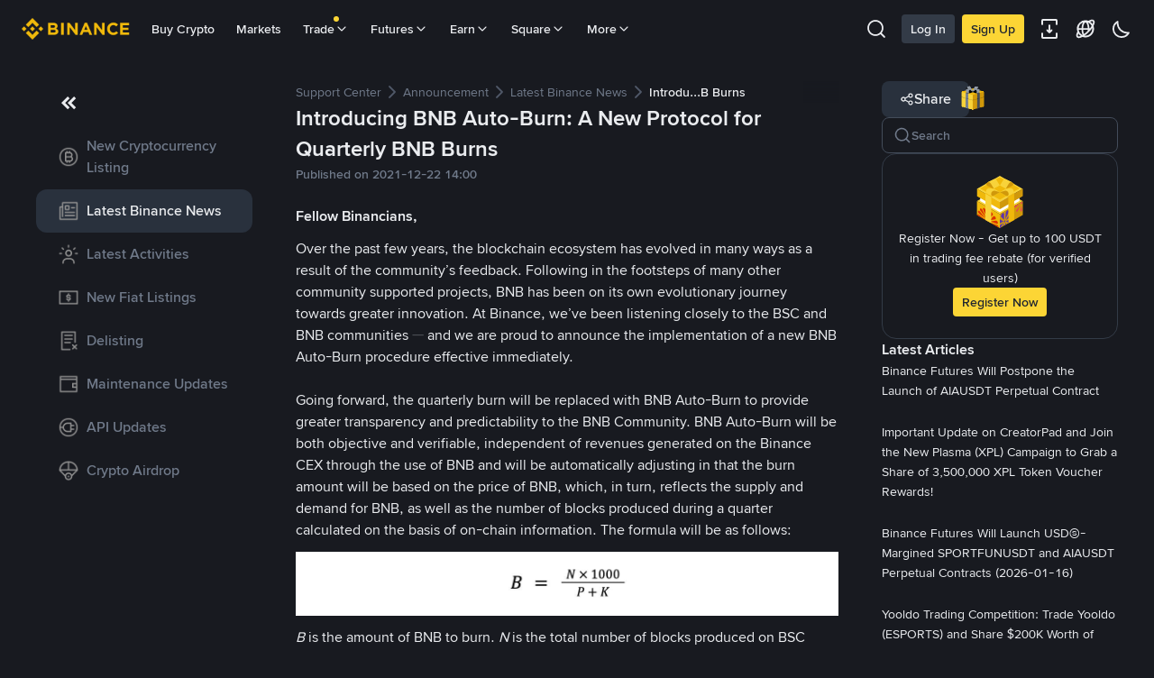

--- FILE ---
content_type: text/javascript
request_url: https://public.bnbstatic.com/unpkg/essential/essential@0.3.64.js
body_size: 36294
content:
/*! For license information please see essential@0.3.64.js.LICENSE.txt */
!function(e,t){"object"==typeof exports&&"object"==typeof module?module.exports=t():"function"==typeof define&&define.amd?define([],t):"object"==typeof exports?exports._bne=t():e._bne=t()}(self,(()=>(()=>{var e={829:function(e,t,r){var n;!function(o){"use strict";function a(e,t){var r=(65535&e)+(65535&t);return(e>>16)+(t>>16)+(r>>16)<<16|65535&r}function i(e,t,r,n,o,i){return a((c=a(a(t,e),a(n,i)))<<(u=o)|c>>>32-u,r);var c,u}function c(e,t,r,n,o,a,c){return i(t&r|~t&n,e,t,o,a,c)}function u(e,t,r,n,o,a,c){return i(t&n|r&~n,e,t,o,a,c)}function s(e,t,r,n,o,a,c){return i(t^r^n,e,t,o,a,c)}function l(e,t,r,n,o,a,c){return i(r^(t|~n),e,t,o,a,c)}function d(e,t){var r,n,o,i,d;e[t>>5]|=128<<t%32,e[14+(t+64>>>9<<4)]=t;var f=1732584193,h=-271733879,p=-1732584194,v=271733878;for(r=0;r<e.length;r+=16)n=f,o=h,i=p,d=v,f=c(f,h,p,v,e[r],7,-680876936),v=c(v,f,h,p,e[r+1],12,-389564586),p=c(p,v,f,h,e[r+2],17,606105819),h=c(h,p,v,f,e[r+3],22,-1044525330),f=c(f,h,p,v,e[r+4],7,-176418897),v=c(v,f,h,p,e[r+5],12,1200080426),p=c(p,v,f,h,e[r+6],17,-1473231341),h=c(h,p,v,f,e[r+7],22,-45705983),f=c(f,h,p,v,e[r+8],7,1770035416),v=c(v,f,h,p,e[r+9],12,-1958414417),p=c(p,v,f,h,e[r+10],17,-42063),h=c(h,p,v,f,e[r+11],22,-1990404162),f=c(f,h,p,v,e[r+12],7,1804603682),v=c(v,f,h,p,e[r+13],12,-40341101),p=c(p,v,f,h,e[r+14],17,-1502002290),f=u(f,h=c(h,p,v,f,e[r+15],22,1236535329),p,v,e[r+1],5,-165796510),v=u(v,f,h,p,e[r+6],9,-1069501632),p=u(p,v,f,h,e[r+11],14,643717713),h=u(h,p,v,f,e[r],20,-373897302),f=u(f,h,p,v,e[r+5],5,-701558691),v=u(v,f,h,p,e[r+10],9,38016083),p=u(p,v,f,h,e[r+15],14,-660478335),h=u(h,p,v,f,e[r+4],20,-405537848),f=u(f,h,p,v,e[r+9],5,568446438),v=u(v,f,h,p,e[r+14],9,-1019803690),p=u(p,v,f,h,e[r+3],14,-187363961),h=u(h,p,v,f,e[r+8],20,1163531501),f=u(f,h,p,v,e[r+13],5,-1444681467),v=u(v,f,h,p,e[r+2],9,-51403784),p=u(p,v,f,h,e[r+7],14,1735328473),f=s(f,h=u(h,p,v,f,e[r+12],20,-1926607734),p,v,e[r+5],4,-378558),v=s(v,f,h,p,e[r+8],11,-2022574463),p=s(p,v,f,h,e[r+11],16,1839030562),h=s(h,p,v,f,e[r+14],23,-35309556),f=s(f,h,p,v,e[r+1],4,-1530992060),v=s(v,f,h,p,e[r+4],11,1272893353),p=s(p,v,f,h,e[r+7],16,-155497632),h=s(h,p,v,f,e[r+10],23,-1094730640),f=s(f,h,p,v,e[r+13],4,681279174),v=s(v,f,h,p,e[r],11,-358537222),p=s(p,v,f,h,e[r+3],16,-722521979),h=s(h,p,v,f,e[r+6],23,76029189),f=s(f,h,p,v,e[r+9],4,-640364487),v=s(v,f,h,p,e[r+12],11,-421815835),p=s(p,v,f,h,e[r+15],16,530742520),f=l(f,h=s(h,p,v,f,e[r+2],23,-995338651),p,v,e[r],6,-198630844),v=l(v,f,h,p,e[r+7],10,1126891415),p=l(p,v,f,h,e[r+14],15,-1416354905),h=l(h,p,v,f,e[r+5],21,-57434055),f=l(f,h,p,v,e[r+12],6,1700485571),v=l(v,f,h,p,e[r+3],10,-1894986606),p=l(p,v,f,h,e[r+10],15,-1051523),h=l(h,p,v,f,e[r+1],21,-2054922799),f=l(f,h,p,v,e[r+8],6,1873313359),v=l(v,f,h,p,e[r+15],10,-30611744),p=l(p,v,f,h,e[r+6],15,-1560198380),h=l(h,p,v,f,e[r+13],21,1309151649),f=l(f,h,p,v,e[r+4],6,-145523070),v=l(v,f,h,p,e[r+11],10,-1120210379),p=l(p,v,f,h,e[r+2],15,718787259),h=l(h,p,v,f,e[r+9],21,-343485551),f=a(f,n),h=a(h,o),p=a(p,i),v=a(v,d);return[f,h,p,v]}function f(e){var t,r="",n=32*e.length;for(t=0;t<n;t+=8)r+=String.fromCharCode(e[t>>5]>>>t%32&255);return r}function h(e){var t,r=[];for(r[(e.length>>2)-1]=void 0,t=0;t<r.length;t+=1)r[t]=0;var n=8*e.length;for(t=0;t<n;t+=8)r[t>>5]|=(255&e.charCodeAt(t/8))<<t%32;return r}function p(e){var t,r,n="0123456789abcdef",o="";for(r=0;r<e.length;r+=1)t=e.charCodeAt(r),o+=n.charAt(t>>>4&15)+n.charAt(15&t);return o}function v(e){return unescape(encodeURIComponent(e))}function g(e){return function(e){return f(d(h(e),8*e.length))}(v(e))}function m(e,t){return function(e,t){var r,n,o=h(e),a=[],i=[];for(a[15]=i[15]=void 0,o.length>16&&(o=d(o,8*e.length)),r=0;r<16;r+=1)a[r]=909522486^o[r],i[r]=1549556828^o[r];return n=d(a.concat(h(t)),512+8*t.length),f(d(i.concat(n),640))}(v(e),v(t))}function y(e,t,r){return t?r?m(t,e):p(m(t,e)):r?g(e):p(g(e))}void 0===(n=function(){return y}.call(t,r,t,e))||(e.exports=n)}()},934:e=>{var t={utf8:{stringToBytes:function(e){return t.bin.stringToBytes(unescape(encodeURIComponent(e)))},bytesToString:function(e){return decodeURIComponent(escape(t.bin.bytesToString(e)))}},bin:{stringToBytes:function(e){for(var t=[],r=0;r<e.length;r++)t.push(255&e.charCodeAt(r));return t},bytesToString:function(e){for(var t=[],r=0;r<e.length;r++)t.push(String.fromCharCode(e[r]));return t.join("")}}};e.exports=t},242:e=>{var t,r;t="ABCDEFGHIJKLMNOPQRSTUVWXYZabcdefghijklmnopqrstuvwxyz0123456789+/",r={rotl:function(e,t){return e<<t|e>>>32-t},rotr:function(e,t){return e<<32-t|e>>>t},endian:function(e){if(e.constructor==Number)return 16711935&r.rotl(e,8)|4278255360&r.rotl(e,24);for(var t=0;t<e.length;t++)e[t]=r.endian(e[t]);return e},randomBytes:function(e){for(var t=[];e>0;e--)t.push(Math.floor(256*Math.random()));return t},bytesToWords:function(e){for(var t=[],r=0,n=0;r<e.length;r++,n+=8)t[n>>>5]|=e[r]<<24-n%32;return t},wordsToBytes:function(e){for(var t=[],r=0;r<32*e.length;r+=8)t.push(e[r>>>5]>>>24-r%32&255);return t},bytesToHex:function(e){for(var t=[],r=0;r<e.length;r++)t.push((e[r]>>>4).toString(16)),t.push((15&e[r]).toString(16));return t.join("")},hexToBytes:function(e){for(var t=[],r=0;r<e.length;r+=2)t.push(parseInt(e.substr(r,2),16));return t},bytesToBase64:function(e){for(var r=[],n=0;n<e.length;n+=3)for(var o=e[n]<<16|e[n+1]<<8|e[n+2],a=0;a<4;a++)8*n+6*a<=8*e.length?r.push(t.charAt(o>>>6*(3-a)&63)):r.push("=");return r.join("")},base64ToBytes:function(e){e=e.replace(/[^A-Z0-9+\/]/gi,"");for(var r=[],n=0,o=0;n<e.length;o=++n%4)0!=o&&r.push((t.indexOf(e.charAt(n-1))&Math.pow(2,-2*o+8)-1)<<2*o|t.indexOf(e.charAt(n))>>>6-2*o);return r}},e.exports=r},427:function(e,t,r){var n,o;!function(a,i,c){"use strict";n=function(){var e=function(e,t){e=[e[0]>>>16,65535&e[0],e[1]>>>16,65535&e[1]],t=[t[0]>>>16,65535&t[0],t[1]>>>16,65535&t[1]];var r=[0,0,0,0];return r[3]+=e[3]+t[3],r[2]+=r[3]>>>16,r[3]&=65535,r[2]+=e[2]+t[2],r[1]+=r[2]>>>16,r[2]&=65535,r[1]+=e[1]+t[1],r[0]+=r[1]>>>16,r[1]&=65535,r[0]+=e[0]+t[0],r[0]&=65535,[r[0]<<16|r[1],r[2]<<16|r[3]]},t=function(e,t){e=[e[0]>>>16,65535&e[0],e[1]>>>16,65535&e[1]],t=[t[0]>>>16,65535&t[0],t[1]>>>16,65535&t[1]];var r=[0,0,0,0];return r[3]+=e[3]*t[3],r[2]+=r[3]>>>16,r[3]&=65535,r[2]+=e[2]*t[3],r[1]+=r[2]>>>16,r[2]&=65535,r[2]+=e[3]*t[2],r[1]+=r[2]>>>16,r[2]&=65535,r[1]+=e[1]*t[3],r[0]+=r[1]>>>16,r[1]&=65535,r[1]+=e[2]*t[2],r[0]+=r[1]>>>16,r[1]&=65535,r[1]+=e[3]*t[1],r[0]+=r[1]>>>16,r[1]&=65535,r[0]+=e[0]*t[3]+e[1]*t[2]+e[2]*t[1]+e[3]*t[0],r[0]&=65535,[r[0]<<16|r[1],r[2]<<16|r[3]]},r=function(e,t){return 32==(t%=64)?[e[1],e[0]]:t<32?[e[0]<<t|e[1]>>>32-t,e[1]<<t|e[0]>>>32-t]:(t-=32,[e[1]<<t|e[0]>>>32-t,e[0]<<t|e[1]>>>32-t])},n=function(e,t){return 0==(t%=64)?e:t<32?[e[0]<<t|e[1]>>>32-t,e[1]<<t]:[e[1]<<t-32,0]},o=function(e,t){return[e[0]^t[0],e[1]^t[1]]},a=function(e){return e=o(e,[0,e[0]>>>1]),e=t(e,[4283543511,3981806797]),e=o(e,[0,e[0]>>>1]),e=t(e,[3301882366,444984403]),o(e,[0,e[0]>>>1])},i=function(i,c){c=c||0;for(var u=(i=i||"").length%16,s=i.length-u,l=[0,c],d=[0,c],f=[0,0],h=[0,0],p=[2277735313,289559509],v=[1291169091,658871167],g=0;g<s;g+=16)f=[255&i.charCodeAt(g+4)|(255&i.charCodeAt(g+5))<<8|(255&i.charCodeAt(g+6))<<16|(255&i.charCodeAt(g+7))<<24,255&i.charCodeAt(g)|(255&i.charCodeAt(g+1))<<8|(255&i.charCodeAt(g+2))<<16|(255&i.charCodeAt(g+3))<<24],h=[255&i.charCodeAt(g+12)|(255&i.charCodeAt(g+13))<<8|(255&i.charCodeAt(g+14))<<16|(255&i.charCodeAt(g+15))<<24,255&i.charCodeAt(g+8)|(255&i.charCodeAt(g+9))<<8|(255&i.charCodeAt(g+10))<<16|(255&i.charCodeAt(g+11))<<24],f=t(f,p),f=r(f,31),f=t(f,v),l=o(l,f),l=r(l,27),l=e(l,d),l=e(t(l,[0,5]),[0,1390208809]),h=t(h,v),h=r(h,33),h=t(h,p),d=o(d,h),d=r(d,31),d=e(d,l),d=e(t(d,[0,5]),[0,944331445]);switch(f=[0,0],h=[0,0],u){case 15:h=o(h,n([0,i.charCodeAt(g+14)],48));case 14:h=o(h,n([0,i.charCodeAt(g+13)],40));case 13:h=o(h,n([0,i.charCodeAt(g+12)],32));case 12:h=o(h,n([0,i.charCodeAt(g+11)],24));case 11:h=o(h,n([0,i.charCodeAt(g+10)],16));case 10:h=o(h,n([0,i.charCodeAt(g+9)],8));case 9:h=o(h,[0,i.charCodeAt(g+8)]),h=t(h,v),h=r(h,33),h=t(h,p),d=o(d,h);case 8:f=o(f,n([0,i.charCodeAt(g+7)],56));case 7:f=o(f,n([0,i.charCodeAt(g+6)],48));case 6:f=o(f,n([0,i.charCodeAt(g+5)],40));case 5:f=o(f,n([0,i.charCodeAt(g+4)],32));case 4:f=o(f,n([0,i.charCodeAt(g+3)],24));case 3:f=o(f,n([0,i.charCodeAt(g+2)],16));case 2:f=o(f,n([0,i.charCodeAt(g+1)],8));case 1:f=o(f,[0,i.charCodeAt(g)]),f=t(f,p),f=r(f,31),f=t(f,v),l=o(l,f)}return l=o(l,[0,i.length]),d=o(d,[0,i.length]),l=e(l,d),d=e(d,l),l=a(l),d=a(d),l=e(l,d),d=e(d,l),("00000000"+(l[0]>>>0).toString(16)).slice(-8)+("00000000"+(l[1]>>>0).toString(16)).slice(-8)+("00000000"+(d[0]>>>0).toString(16)).slice(-8)+("00000000"+(d[1]>>>0).toString(16)).slice(-8)},c={preprocessor:null,audio:{timeout:1e3,excludeIOS11:!0},fonts:{swfContainerId:"fingerprintjs2",swfPath:"flash/compiled/FontList.swf",userDefinedFonts:[],extendedJsFonts:!1},screen:{detectScreenOrientation:!0},plugins:{sortPluginsFor:[/palemoon/i],excludeIE:!1},extraComponents:[],excludes:{enumerateDevices:!0,pixelRatio:!0,doNotTrack:!0,fontsFlash:!0},NOT_AVAILABLE:"not available",ERROR:"error",EXCLUDED:"excluded"},u=function(e,t){if(Array.prototype.forEach&&e.forEach===Array.prototype.forEach)e.forEach(t);else if(e.length===+e.length)for(var r=0,n=e.length;r<n;r++)t(e[r],r,e);else for(var o in e)e.hasOwnProperty(o)&&t(e[o],o,e)},s=function(e,t){var r=[];return null==e?r:Array.prototype.map&&e.map===Array.prototype.map?e.map(t):(u(e,(function(e,n,o){r.push(t(e,n,o))})),r)},l=function(){return navigator.mediaDevices&&navigator.mediaDevices.enumerateDevices},d=function(e){var t=[window.screen.width,window.screen.height];return e.screen.detectScreenOrientation&&t.sort().reverse(),t},f=function(e){if(window.screen.availWidth&&window.screen.availHeight){var t=[window.screen.availHeight,window.screen.availWidth];return e.screen.detectScreenOrientation&&t.sort().reverse(),t}return e.NOT_AVAILABLE},h=function(e){if(null==navigator.plugins)return e.NOT_AVAILABLE;for(var t=[],r=0,n=navigator.plugins.length;r<n;r++)navigator.plugins[r]&&t.push(navigator.plugins[r]);return v(e)&&(t=t.sort((function(e,t){return e.name>t.name?1:e.name<t.name?-1:0}))),s(t,(function(e){var t=s(e,(function(e){return[e.type,e.suffixes]}));return[e.name,e.description,t]}))},p=function(e){var t=[];return Object.getOwnPropertyDescriptor&&Object.getOwnPropertyDescriptor(window,"ActiveXObject")||"ActiveXObject"in window?t=s(["AcroPDF.PDF","Adodb.Stream","AgControl.AgControl","DevalVRXCtrl.DevalVRXCtrl.1","MacromediaFlashPaper.MacromediaFlashPaper","Msxml2.DOMDocument","Msxml2.XMLHTTP","PDF.PdfCtrl","QuickTime.QuickTime","QuickTimeCheckObject.QuickTimeCheck.1","RealPlayer","RealPlayer.RealPlayer(tm) ActiveX Control (32-bit)","RealVideo.RealVideo(tm) ActiveX Control (32-bit)","Scripting.Dictionary","SWCtl.SWCtl","Shell.UIHelper","ShockwaveFlash.ShockwaveFlash","Skype.Detection","TDCCtl.TDCCtl","WMPlayer.OCX","rmocx.RealPlayer G2 Control","rmocx.RealPlayer G2 Control.1"],(function(t){try{return new window.ActiveXObject(t),t}catch(t){return e.ERROR}})):t.push(e.NOT_AVAILABLE),navigator.plugins&&(t=t.concat(h(e))),t},v=function(e){for(var t=!1,r=0,n=e.plugins.sortPluginsFor.length;r<n;r++){var o=e.plugins.sortPluginsFor[r];if(navigator.userAgent.match(o)){t=!0;break}}return t},g=function(e){try{return!!window.sessionStorage}catch(t){return e.ERROR}},m=function(e){try{return!!window.localStorage}catch(t){return e.ERROR}},y=function(e){try{return!!window.indexedDB}catch(t){return e.ERROR}},b=function(e){return navigator.hardwareConcurrency?navigator.hardwareConcurrency:e.NOT_AVAILABLE},w=function(e){return navigator.cpuClass||e.NOT_AVAILABLE},_=function(e){return navigator.platform?navigator.platform:e.NOT_AVAILABLE},T=function(e){return navigator.doNotTrack?navigator.doNotTrack:navigator.msDoNotTrack?navigator.msDoNotTrack:window.doNotTrack?window.doNotTrack:e.NOT_AVAILABLE},S=function(){var e,t=0;void 0!==navigator.maxTouchPoints?t=navigator.maxTouchPoints:void 0!==navigator.msMaxTouchPoints&&(t=navigator.msMaxTouchPoints);try{document.createEvent("TouchEvent"),e=!0}catch(t){e=!1}return[t,e,"ontouchstart"in window]},O=function(e){var t=[],r=document.createElement("canvas");r.width=2e3,r.height=200,r.style.display="inline";var n=r.getContext("2d");return n.rect(0,0,10,10),n.rect(2,2,6,6),t.push("canvas winding:"+(!1===n.isPointInPath(5,5,"evenodd")?"yes":"no")),n.textBaseline="alphabetic",n.fillStyle="#f60",n.fillRect(125,1,62,20),n.fillStyle="#069",e.dontUseFakeFontInCanvas?n.font="11pt Arial":n.font="11pt no-real-font-123",n.fillText("Cwm fjordbank glyphs vext quiz, 😃",2,15),n.fillStyle="rgba(102, 204, 0, 0.2)",n.font="18pt Arial",n.fillText("Cwm fjordbank glyphs vext quiz, 😃",4,45),n.globalCompositeOperation="multiply",n.fillStyle="rgb(255,0,255)",n.beginPath(),n.arc(50,50,50,0,2*Math.PI,!0),n.closePath(),n.fill(),n.fillStyle="rgb(0,255,255)",n.beginPath(),n.arc(100,50,50,0,2*Math.PI,!0),n.closePath(),n.fill(),n.fillStyle="rgb(255,255,0)",n.beginPath(),n.arc(75,100,50,0,2*Math.PI,!0),n.closePath(),n.fill(),n.fillStyle="rgb(255,0,255)",n.arc(75,75,75,0,2*Math.PI,!0),n.arc(75,75,25,0,2*Math.PI,!0),n.fill("evenodd"),r.toDataURL&&t.push("canvas fp:"+r.toDataURL()),t},A=function(){var e,t=function(t){return e.clearColor(0,0,0,1),e.enable(e.DEPTH_TEST),e.depthFunc(e.LEQUAL),e.clear(e.COLOR_BUFFER_BIT|e.DEPTH_BUFFER_BIT),"["+t[0]+", "+t[1]+"]"};if(!(e=L()))return null;var r=[],n=e.createBuffer();e.bindBuffer(e.ARRAY_BUFFER,n);var o=new Float32Array([-.2,-.9,0,.4,-.26,0,0,.732134444,0]);e.bufferData(e.ARRAY_BUFFER,o,e.STATIC_DRAW),n.itemSize=3,n.numItems=3;var a=e.createProgram(),i=e.createShader(e.VERTEX_SHADER);e.shaderSource(i,"attribute vec2 attrVertex;varying vec2 varyinTexCoordinate;uniform vec2 uniformOffset;void main(){varyinTexCoordinate=attrVertex+uniformOffset;gl_Position=vec4(attrVertex,0,1);}"),e.compileShader(i);var c=e.createShader(e.FRAGMENT_SHADER);e.shaderSource(c,"precision mediump float;varying vec2 varyinTexCoordinate;void main() {gl_FragColor=vec4(varyinTexCoordinate,0,1);}"),e.compileShader(c),e.attachShader(a,i),e.attachShader(a,c),e.linkProgram(a),e.useProgram(a),a.vertexPosAttrib=e.getAttribLocation(a,"attrVertex"),a.offsetUniform=e.getUniformLocation(a,"uniformOffset"),e.enableVertexAttribArray(a.vertexPosArray),e.vertexAttribPointer(a.vertexPosAttrib,n.itemSize,e.FLOAT,!1,0,0),e.uniform2f(a.offsetUniform,1,1),e.drawArrays(e.TRIANGLE_STRIP,0,n.numItems);try{r.push(e.canvas.toDataURL())}catch(e){}r.push("extensions:"+(e.getSupportedExtensions()||[]).join(";")),r.push("webgl aliased line width range:"+t(e.getParameter(e.ALIASED_LINE_WIDTH_RANGE))),r.push("webgl aliased point size range:"+t(e.getParameter(e.ALIASED_POINT_SIZE_RANGE))),r.push("webgl alpha bits:"+e.getParameter(e.ALPHA_BITS)),r.push("webgl antialiasing:"+(e.getContextAttributes().antialias?"yes":"no")),r.push("webgl blue bits:"+e.getParameter(e.BLUE_BITS)),r.push("webgl depth bits:"+e.getParameter(e.DEPTH_BITS)),r.push("webgl green bits:"+e.getParameter(e.GREEN_BITS)),r.push("webgl max anisotropy:"+function(e){var t=e.getExtension("EXT_texture_filter_anisotropic")||e.getExtension("WEBKIT_EXT_texture_filter_anisotropic")||e.getExtension("MOZ_EXT_texture_filter_anisotropic");if(t){var r=e.getParameter(t.MAX_TEXTURE_MAX_ANISOTROPY_EXT);return 0===r&&(r=2),r}return null}(e)),r.push("webgl max combined texture image units:"+e.getParameter(e.MAX_COMBINED_TEXTURE_IMAGE_UNITS)),r.push("webgl max cube map texture size:"+e.getParameter(e.MAX_CUBE_MAP_TEXTURE_SIZE)),r.push("webgl max fragment uniform vectors:"+e.getParameter(e.MAX_FRAGMENT_UNIFORM_VECTORS)),r.push("webgl max render buffer size:"+e.getParameter(e.MAX_RENDERBUFFER_SIZE)),r.push("webgl max texture image units:"+e.getParameter(e.MAX_TEXTURE_IMAGE_UNITS)),r.push("webgl max texture size:"+e.getParameter(e.MAX_TEXTURE_SIZE)),r.push("webgl max varying vectors:"+e.getParameter(e.MAX_VARYING_VECTORS)),r.push("webgl max vertex attribs:"+e.getParameter(e.MAX_VERTEX_ATTRIBS)),r.push("webgl max vertex texture image units:"+e.getParameter(e.MAX_VERTEX_TEXTURE_IMAGE_UNITS)),r.push("webgl max vertex uniform vectors:"+e.getParameter(e.MAX_VERTEX_UNIFORM_VECTORS)),r.push("webgl max viewport dims:"+t(e.getParameter(e.MAX_VIEWPORT_DIMS))),r.push("webgl red bits:"+e.getParameter(e.RED_BITS)),r.push("webgl renderer:"+e.getParameter(e.RENDERER)),r.push("webgl shading language version:"+e.getParameter(e.SHADING_LANGUAGE_VERSION)),r.push("webgl stencil bits:"+e.getParameter(e.STENCIL_BITS)),r.push("webgl vendor:"+e.getParameter(e.VENDOR)),r.push("webgl version:"+e.getParameter(e.VERSION));try{var s=e.getExtension("WEBGL_debug_renderer_info");s&&(r.push("webgl unmasked vendor:"+e.getParameter(s.UNMASKED_VENDOR_WEBGL)),r.push("webgl unmasked renderer:"+e.getParameter(s.UNMASKED_RENDERER_WEBGL)))}catch(e){}return e.getShaderPrecisionFormat?(u(["FLOAT","INT"],(function(t){u(["VERTEX","FRAGMENT"],(function(n){u(["HIGH","MEDIUM","LOW"],(function(o){u(["precision","rangeMin","rangeMax"],(function(a){var i=e.getShaderPrecisionFormat(e[n+"_SHADER"],e[o+"_"+t])[a];"precision"!==a&&(a="precision "+a);var c=["webgl ",n.toLowerCase()," shader ",o.toLowerCase()," ",t.toLowerCase()," ",a,":",i].join("");r.push(c)}))}))}))})),r):r},E=function(){try{var e=L(),t=e.getExtension("WEBGL_debug_renderer_info");return e.getParameter(t.UNMASKED_VENDOR_WEBGL)+"~"+e.getParameter(t.UNMASKED_RENDERER_WEBGL)}catch(e){return null}},C=function(){var e=document.createElement("div");e.innerHTML="&nbsp;",e.className="adsbox";var t=!1;try{document.body.appendChild(e),t=0===document.getElementsByClassName("adsbox")[0].offsetHeight,document.body.removeChild(e)}catch(e){t=!1}return t},x=function(){if(void 0!==navigator.languages)try{if(navigator.languages[0].substr(0,2)!==navigator.language.substr(0,2))return!0}catch(e){return!0}return!1},B=function(){return window.screen.width<window.screen.availWidth||window.screen.height<window.screen.availHeight},k=function(){var e,t=navigator.userAgent.toLowerCase(),r=navigator.oscpu,n=navigator.platform.toLowerCase();if(e=t.indexOf("windows phone")>=0?"Windows Phone":t.indexOf("win")>=0?"Windows":t.indexOf("android")>=0?"Android":t.indexOf("linux")>=0||t.indexOf("cros")>=0?"Linux":t.indexOf("iphone")>=0||t.indexOf("ipad")>=0?"iOS":t.indexOf("mac")>=0?"Mac":"Other",("ontouchstart"in window||navigator.maxTouchPoints>0||navigator.msMaxTouchPoints>0)&&"Windows Phone"!==e&&"Android"!==e&&"iOS"!==e&&"Other"!==e)return!0;if(void 0!==r){if((r=r.toLowerCase()).indexOf("win")>=0&&"Windows"!==e&&"Windows Phone"!==e)return!0;if(r.indexOf("linux")>=0&&"Linux"!==e&&"Android"!==e)return!0;if(r.indexOf("mac")>=0&&"Mac"!==e&&"iOS"!==e)return!0;if((-1===r.indexOf("win")&&-1===r.indexOf("linux")&&-1===r.indexOf("mac"))!=("Other"===e))return!0}return n.indexOf("win")>=0&&"Windows"!==e&&"Windows Phone"!==e||(n.indexOf("linux")>=0||n.indexOf("android")>=0||n.indexOf("pike")>=0)&&"Linux"!==e&&"Android"!==e||(n.indexOf("mac")>=0||n.indexOf("ipad")>=0||n.indexOf("ipod")>=0||n.indexOf("iphone")>=0)&&"Mac"!==e&&"iOS"!==e||(n.indexOf("win")<0&&n.indexOf("linux")<0&&n.indexOf("mac")<0&&n.indexOf("iphone")<0&&n.indexOf("ipad")<0)!=("Other"===e)||void 0===navigator.plugins&&"Windows"!==e&&"Windows Phone"!==e},P=function(){var e,t=navigator.userAgent.toLowerCase(),r=navigator.productSub;if(("Chrome"==(e=t.indexOf("firefox")>=0?"Firefox":t.indexOf("opera")>=0||t.indexOf("opr")>=0?"Opera":t.indexOf("chrome")>=0?"Chrome":t.indexOf("safari")>=0?"Safari":t.indexOf("trident")>=0?"Internet Explorer":"Other")||"Safari"===e||"Opera"===e)&&"20030107"!==r)return!0;var n,o=eval.toString().length;if(37===o&&"Safari"!==e&&"Firefox"!==e&&"Other"!==e)return!0;if(39===o&&"Internet Explorer"!==e&&"Other"!==e)return!0;if(33===o&&"Chrome"!==e&&"Opera"!==e&&"Other"!==e)return!0;try{throw"a"}catch(e){try{e.toSource(),n=!0}catch(e){n=!1}}return n&&"Firefox"!==e&&"Other"!==e},I=function(){var e=document.createElement("canvas");return!(!e.getContext||!e.getContext("2d"))},R=function(){if(!I())return!1;var e=L();return!!window.WebGLRenderingContext&&!!e},M=function(){return"Microsoft Internet Explorer"===navigator.appName||!("Netscape"!==navigator.appName||!/Trident/.test(navigator.userAgent))},D=function(){return void 0!==window.swfobject},N=function(){return window.swfobject.hasFlashPlayerVersion("9.0.0")},j=function(e,t){var r="___fp_swf_loaded";window[r]=function(t){e(t)};var n=t.fonts.swfContainerId;!function(e){var t=document.createElement("div");t.setAttribute("id",e.fonts.swfContainerId),document.body.appendChild(t)}();var o={onReady:r};window.swfobject.embedSWF(t.fonts.swfPath,n,"1","1","9.0.0",!1,o,{allowScriptAccess:"always",menu:"false"},{})},L=function(){var e=document.createElement("canvas"),t=null;try{t=e.getContext("webgl")||e.getContext("experimental-webgl")}catch(e){}return t||(t=null),t},U=[{key:"userAgent",getData:function(e){e(navigator.userAgent)}},{key:"webdriver",getData:function(e,t){e(null==navigator.webdriver?t.NOT_AVAILABLE:navigator.webdriver)}},{key:"language",getData:function(e,t){e(navigator.language||navigator.userLanguage||navigator.browserLanguage||navigator.systemLanguage||t.NOT_AVAILABLE)}},{key:"colorDepth",getData:function(e,t){e(window.screen.colorDepth||t.NOT_AVAILABLE)}},{key:"deviceMemory",getData:function(e,t){e(navigator.deviceMemory||t.NOT_AVAILABLE)}},{key:"pixelRatio",getData:function(e,t){e(window.devicePixelRatio||t.NOT_AVAILABLE)}},{key:"hardwareConcurrency",getData:function(e,t){e(b(t))}},{key:"screenResolution",getData:function(e,t){e(d(t))}},{key:"availableScreenResolution",getData:function(e,t){e(f(t))}},{key:"timezoneOffset",getData:function(e){e((new Date).getTimezoneOffset())}},{key:"timezone",getData:function(e,t){window.Intl&&window.Intl.DateTimeFormat?e((new window.Intl.DateTimeFormat).resolvedOptions().timeZone):e(t.NOT_AVAILABLE)}},{key:"sessionStorage",getData:function(e,t){e(g(t))}},{key:"localStorage",getData:function(e,t){e(m(t))}},{key:"indexedDb",getData:function(e,t){e(y(t))}},{key:"addBehavior",getData:function(e){e(!(!document.body||!document.body.addBehavior))}},{key:"openDatabase",getData:function(e){e(!!window.openDatabase)}},{key:"cpuClass",getData:function(e,t){e(w(t))}},{key:"platform",getData:function(e,t){e(_(t))}},{key:"doNotTrack",getData:function(e,t){e(T(t))}},{key:"plugins",getData:function(e,t){M()?t.plugins.excludeIE?e(t.EXCLUDED):e(p(t)):e(h(t))}},{key:"canvas",getData:function(e,t){I()?e(O(t)):e(t.NOT_AVAILABLE)}},{key:"webgl",getData:function(e,t){R()?e(A()):e(t.NOT_AVAILABLE)}},{key:"webglVendorAndRenderer",getData:function(e){R()?e(E()):e()}},{key:"adBlock",getData:function(e){e(C())}},{key:"hasLiedLanguages",getData:function(e){e(x())}},{key:"hasLiedResolution",getData:function(e){e(B())}},{key:"hasLiedOs",getData:function(e){e(k())}},{key:"hasLiedBrowser",getData:function(e){e(P())}},{key:"touchSupport",getData:function(e){e(S())}},{key:"fonts",getData:function(e,t){var r=["monospace","sans-serif","serif"],n=["Andale Mono","Arial","Arial Black","Arial Hebrew","Arial MT","Arial Narrow","Arial Rounded MT Bold","Arial Unicode MS","Bitstream Vera Sans Mono","Book Antiqua","Bookman Old Style","Calibri","Cambria","Cambria Math","Century","Century Gothic","Century Schoolbook","Comic Sans","Comic Sans MS","Consolas","Courier","Courier New","Geneva","Georgia","Helvetica","Helvetica Neue","Impact","Lucida Bright","Lucida Calligraphy","Lucida Console","Lucida Fax","LUCIDA GRANDE","Lucida Handwriting","Lucida Sans","Lucida Sans Typewriter","Lucida Sans Unicode","Microsoft Sans Serif","Monaco","Monotype Corsiva","MS Gothic","MS Outlook","MS PGothic","MS Reference Sans Serif","MS Sans Serif","MS Serif","MYRIAD","MYRIAD PRO","Palatino","Palatino Linotype","Segoe Print","Segoe Script","Segoe UI","Segoe UI Light","Segoe UI Semibold","Segoe UI Symbol","Tahoma","Times","Times New Roman","Times New Roman PS","Trebuchet MS","Verdana","Wingdings","Wingdings 2","Wingdings 3"];if(t.fonts.extendedJsFonts){n=n.concat(["Abadi MT Condensed Light","Academy Engraved LET","ADOBE CASLON PRO","Adobe Garamond","ADOBE GARAMOND PRO","Agency FB","Aharoni","Albertus Extra Bold","Albertus Medium","Algerian","Amazone BT","American Typewriter","American Typewriter Condensed","AmerType Md BT","Andalus","Angsana New","AngsanaUPC","Antique Olive","Aparajita","Apple Chancery","Apple Color Emoji","Apple SD Gothic Neo","Arabic Typesetting","ARCHER","ARNO PRO","Arrus BT","Aurora Cn BT","AvantGarde Bk BT","AvantGarde Md BT","AVENIR","Ayuthaya","Bandy","Bangla Sangam MN","Bank Gothic","BankGothic Md BT","Baskerville","Baskerville Old Face","Batang","BatangChe","Bauer Bodoni","Bauhaus 93","Bazooka","Bell MT","Bembo","Benguiat Bk BT","Berlin Sans FB","Berlin Sans FB Demi","Bernard MT Condensed","BernhardFashion BT","BernhardMod BT","Big Caslon","BinnerD","Blackadder ITC","BlairMdITC TT","Bodoni 72","Bodoni 72 Oldstyle","Bodoni 72 Smallcaps","Bodoni MT","Bodoni MT Black","Bodoni MT Condensed","Bodoni MT Poster Compressed","Bookshelf Symbol 7","Boulder","Bradley Hand","Bradley Hand ITC","Bremen Bd BT","Britannic Bold","Broadway","Browallia New","BrowalliaUPC","Brush Script MT","Californian FB","Calisto MT","Calligrapher","Candara","CaslonOpnface BT","Castellar","Centaur","Cezanne","CG Omega","CG Times","Chalkboard","Chalkboard SE","Chalkduster","Charlesworth","Charter Bd BT","Charter BT","Chaucer","ChelthmITC Bk BT","Chiller","Clarendon","Clarendon Condensed","CloisterBlack BT","Cochin","Colonna MT","Constantia","Cooper Black","Copperplate","Copperplate Gothic","Copperplate Gothic Bold","Copperplate Gothic Light","CopperplGoth Bd BT","Corbel","Cordia New","CordiaUPC","Cornerstone","Coronet","Cuckoo","Curlz MT","DaunPenh","Dauphin","David","DB LCD Temp","DELICIOUS","Denmark","DFKai-SB","Didot","DilleniaUPC","DIN","DokChampa","Dotum","DotumChe","Ebrima","Edwardian Script ITC","Elephant","English 111 Vivace BT","Engravers MT","EngraversGothic BT","Eras Bold ITC","Eras Demi ITC","Eras Light ITC","Eras Medium ITC","EucrosiaUPC","Euphemia","Euphemia UCAS","EUROSTILE","Exotc350 Bd BT","FangSong","Felix Titling","Fixedsys","FONTIN","Footlight MT Light","Forte","FrankRuehl","Fransiscan","Freefrm721 Blk BT","FreesiaUPC","Freestyle Script","French Script MT","FrnkGothITC Bk BT","Fruitger","FRUTIGER","Futura","Futura Bk BT","Futura Lt BT","Futura Md BT","Futura ZBlk BT","FuturaBlack BT","Gabriola","Galliard BT","Gautami","Geeza Pro","Geometr231 BT","Geometr231 Hv BT","Geometr231 Lt BT","GeoSlab 703 Lt BT","GeoSlab 703 XBd BT","Gigi","Gill Sans","Gill Sans MT","Gill Sans MT Condensed","Gill Sans MT Ext Condensed Bold","Gill Sans Ultra Bold","Gill Sans Ultra Bold Condensed","Gisha","Gloucester MT Extra Condensed","GOTHAM","GOTHAM BOLD","Goudy Old Style","Goudy Stout","GoudyHandtooled BT","GoudyOLSt BT","Gujarati Sangam MN","Gulim","GulimChe","Gungsuh","GungsuhChe","Gurmukhi MN","Haettenschweiler","Harlow Solid Italic","Harrington","Heather","Heiti SC","Heiti TC","HELV","Herald","High Tower Text","Hiragino Kaku Gothic ProN","Hiragino Mincho ProN","Hoefler Text","Humanst 521 Cn BT","Humanst521 BT","Humanst521 Lt BT","Imprint MT Shadow","Incised901 Bd BT","Incised901 BT","Incised901 Lt BT","INCONSOLATA","Informal Roman","Informal011 BT","INTERSTATE","IrisUPC","Iskoola Pota","JasmineUPC","Jazz LET","Jenson","Jester","Jokerman","Juice ITC","Kabel Bk BT","Kabel Ult BT","Kailasa","KaiTi","Kalinga","Kannada Sangam MN","Kartika","Kaufmann Bd BT","Kaufmann BT","Khmer UI","KodchiangUPC","Kokila","Korinna BT","Kristen ITC","Krungthep","Kunstler Script","Lao UI","Latha","Leelawadee","Letter Gothic","Levenim MT","LilyUPC","Lithograph","Lithograph Light","Long Island","Lydian BT","Magneto","Maiandra GD","Malayalam Sangam MN","Malgun Gothic","Mangal","Marigold","Marion","Marker Felt","Market","Marlett","Matisse ITC","Matura MT Script Capitals","Meiryo","Meiryo UI","Microsoft Himalaya","Microsoft JhengHei","Microsoft New Tai Lue","Microsoft PhagsPa","Microsoft Tai Le","Microsoft Uighur","Microsoft YaHei","Microsoft Yi Baiti","MingLiU","MingLiU_HKSCS","MingLiU_HKSCS-ExtB","MingLiU-ExtB","Minion","Minion Pro","Miriam","Miriam Fixed","Mistral","Modern","Modern No. 20","Mona Lisa Solid ITC TT","Mongolian Baiti","MONO","MoolBoran","Mrs Eaves","MS LineDraw","MS Mincho","MS PMincho","MS Reference Specialty","MS UI Gothic","MT Extra","MUSEO","MV Boli","Nadeem","Narkisim","NEVIS","News Gothic","News GothicMT","NewsGoth BT","Niagara Engraved","Niagara Solid","Noteworthy","NSimSun","Nyala","OCR A Extended","Old Century","Old English Text MT","Onyx","Onyx BT","OPTIMA","Oriya Sangam MN","OSAKA","OzHandicraft BT","Palace Script MT","Papyrus","Parchment","Party LET","Pegasus","Perpetua","Perpetua Titling MT","PetitaBold","Pickwick","Plantagenet Cherokee","Playbill","PMingLiU","PMingLiU-ExtB","Poor Richard","Poster","PosterBodoni BT","PRINCETOWN LET","Pristina","PTBarnum BT","Pythagoras","Raavi","Rage Italic","Ravie","Ribbon131 Bd BT","Rockwell","Rockwell Condensed","Rockwell Extra Bold","Rod","Roman","Sakkal Majalla","Santa Fe LET","Savoye LET","Sceptre","Script","Script MT Bold","SCRIPTINA","Serifa","Serifa BT","Serifa Th BT","ShelleyVolante BT","Sherwood","Shonar Bangla","Showcard Gothic","Shruti","Signboard","SILKSCREEN","SimHei","Simplified Arabic","Simplified Arabic Fixed","SimSun","SimSun-ExtB","Sinhala Sangam MN","Sketch Rockwell","Skia","Small Fonts","Snap ITC","Snell Roundhand","Socket","Souvenir Lt BT","Staccato222 BT","Steamer","Stencil","Storybook","Styllo","Subway","Swis721 BlkEx BT","Swiss911 XCm BT","Sylfaen","Synchro LET","System","Tamil Sangam MN","Technical","Teletype","Telugu Sangam MN","Tempus Sans ITC","Terminal","Thonburi","Traditional Arabic","Trajan","TRAJAN PRO","Tristan","Tubular","Tunga","Tw Cen MT","Tw Cen MT Condensed","Tw Cen MT Condensed Extra Bold","TypoUpright BT","Unicorn","Univers","Univers CE 55 Medium","Univers Condensed","Utsaah","Vagabond","Vani","Vijaya","Viner Hand ITC","VisualUI","Vivaldi","Vladimir Script","Vrinda","Westminster","WHITNEY","Wide Latin","ZapfEllipt BT","ZapfHumnst BT","ZapfHumnst Dm BT","Zapfino","Zurich BlkEx BT","Zurich Ex BT","ZWAdobeF"])}n=(n=n.concat(t.fonts.userDefinedFonts)).filter((function(e,t){return n.indexOf(e)===t}));var o=document.getElementsByTagName("body")[0],a=document.createElement("div"),i=document.createElement("div"),c={},u={},s=function(){var e=document.createElement("span");return e.style.position="absolute",e.style.left="-9999px",e.style.fontSize="72px",e.style.fontStyle="normal",e.style.fontWeight="normal",e.style.letterSpacing="normal",e.style.lineBreak="auto",e.style.lineHeight="normal",e.style.textTransform="none",e.style.textAlign="left",e.style.textDecoration="none",e.style.textShadow="none",e.style.whiteSpace="normal",e.style.wordBreak="normal",e.style.wordSpacing="normal",e.innerHTML="mmmmmmmmmmlli",e},l=function(e,t){var r=s();return r.style.fontFamily="'"+e+"',"+t,r},d=function(e){for(var t=!1,n=0;n<r.length;n++)if(t=e[n].offsetWidth!==c[r[n]]||e[n].offsetHeight!==u[r[n]])return t;return t},f=function(){for(var e=[],t=0,n=r.length;t<n;t++){var o=s();o.style.fontFamily=r[t],a.appendChild(o),e.push(o)}return e}();o.appendChild(a);for(var h=0,p=r.length;h<p;h++)c[r[h]]=f[h].offsetWidth,u[r[h]]=f[h].offsetHeight;var v=function(){for(var e={},t=0,o=n.length;t<o;t++){for(var a=[],c=0,u=r.length;c<u;c++){var s=l(n[t],r[c]);i.appendChild(s),a.push(s)}e[n[t]]=a}return e}();o.appendChild(i);for(var g=[],m=0,y=n.length;m<y;m++)d(v[n[m]])&&g.push(n[m]);o.removeChild(i),o.removeChild(a),e(g)},pauseBefore:!0},{key:"fontsFlash",getData:function(e,t){return D()?N()?t.fonts.swfPath?void j((function(t){e(t)}),t):e("missing options.fonts.swfPath"):e("flash not installed"):e("swf object not loaded")},pauseBefore:!0},{key:"audio",getData:function(e,t){var r=t.audio;if(r.excludeIOS11&&navigator.userAgent.match(/OS 11.+Version\/11.+Safari/))return e(t.EXCLUDED);var n=window.OfflineAudioContext||window.webkitOfflineAudioContext;if(null==n)return e(t.NOT_AVAILABLE);var o=new n(1,44100,44100),a=o.createOscillator();a.type="triangle",a.frequency.setValueAtTime(1e4,o.currentTime);var i=o.createDynamicsCompressor();u([["threshold",-50],["knee",40],["ratio",12],["reduction",-20],["attack",0],["release",.25]],(function(e){void 0!==i[e[0]]&&"function"==typeof i[e[0]].setValueAtTime&&i[e[0]].setValueAtTime(e[1],o.currentTime)})),a.connect(i),i.connect(o.destination),a.start(0),o.startRendering();var c=setTimeout((function(){return console.warn('Audio fingerprint timed out. Please report bug at https://github.com/Valve/fingerprintjs2 with your user agent: "'+navigator.userAgent+'".'),o.oncomplete=function(){},o=null,e("audioTimeout")}),r.timeout);o.oncomplete=function(t){var r;try{clearTimeout(c),r=t.renderedBuffer.getChannelData(0).slice(4500,5e3).reduce((function(e,t){return e+Math.abs(t)}),0).toString(),a.disconnect(),i.disconnect()}catch(t){return void e(t)}e(r)}}},{key:"enumerateDevices",getData:function(e,t){if(!l())return e(t.NOT_AVAILABLE);navigator.mediaDevices.enumerateDevices().then((function(t){e(t.map((function(e){return"id="+e.deviceId+";gid="+e.groupId+";"+e.kind+";"+e.label})))})).catch((function(t){e(t)}))}}],F=function(e){throw new Error("'new Fingerprint()' is deprecated, see https://github.com/Valve/fingerprintjs2#upgrade-guide-from-182-to-200")};return F.get=function(e,t){t?e||(e={}):(t=e,e={}),function(e,t){if(null==t)return e;var r,n;for(n in t)null==(r=t[n])||Object.prototype.hasOwnProperty.call(e,n)||(e[n]=r)}(e,c),e.components=e.extraComponents.concat(U);var r={data:[],addPreprocessedComponent:function(t,n){"function"==typeof e.preprocessor&&(n=e.preprocessor(t,n)),r.data.push({key:t,value:n})}},n=-1,o=function(a){if((n+=1)>=e.components.length)t(r.data);else{var i=e.components[n];if(e.excludes[i.key])o(!1);else{if(!a&&i.pauseBefore)return n-=1,void setTimeout((function(){o(!0)}),1);try{i.getData((function(e){r.addPreprocessedComponent(i.key,e),o(!1)}),e)}catch(e){r.addPreprocessedComponent(i.key,String(e)),o(!1)}}}};o(!1)},F.getPromise=function(e){return new Promise((function(t,r){F.get(e,t)}))},F.getV18=function(e,t){return null==t&&(t=e,e={}),F.get(e,(function(r){for(var n=[],o=0;o<r.length;o++){var a=r[o];if(a.value===(e.NOT_AVAILABLE||"not available"))n.push({key:a.key,value:"unknown"});else if("plugins"===a.key)n.push({key:"plugins",value:s(a.value,(function(e){var t=s(e[2],(function(e){return e.join?e.join("~"):e})).join(",");return[e[0],e[1],t].join("::")}))});else if(-1!==["canvas","webgl"].indexOf(a.key))n.push({key:a.key,value:a.value.join("~")});else if(-1!==["sessionStorage","localStorage","indexedDb","addBehavior","openDatabase"].indexOf(a.key)){if(!a.value)continue;n.push({key:a.key,value:1})}else a.value?n.push(a.value.join?{key:a.key,value:a.value.join(";")}:a):n.push({key:a.key,value:a.value})}var c=i(s(n,(function(e){return e.value})).join("~~~"),31);t(c,n)}))},F.x64hash128=i,F.VERSION="2.1.0",F},void 0===(o=n.call(t,r,t,e))||(e.exports=o)}()},703:e=>{function t(e){return!!e.constructor&&"function"==typeof e.constructor.isBuffer&&e.constructor.isBuffer(e)}e.exports=function(e){return null!=e&&(t(e)||function(e){return"function"==typeof e.readFloatLE&&"function"==typeof e.slice&&t(e.slice(0,0))}(e)||!!e._isBuffer)}},812:(e,t)=>{var r,n;n="undefined"!=typeof self?self:window,e.exports=function(n){"use strict";var o,a=(n=n||{}).Base64,i="ABCDEFGHIJKLMNOPQRSTUVWXYZabcdefghijklmnopqrstuvwxyz0123456789+/",c=function(e){for(var t={},r=0,n=e.length;r<n;r++)t[e.charAt(r)]=r;return t}(i),u=String.fromCharCode,s=function(e){if(e.length<2)return(t=e.charCodeAt(0))<128?e:t<2048?u(192|t>>>6)+u(128|63&t):u(224|t>>>12&15)+u(128|t>>>6&63)+u(128|63&t);var t=65536+1024*(e.charCodeAt(0)-55296)+(e.charCodeAt(1)-56320);return u(240|t>>>18&7)+u(128|t>>>12&63)+u(128|t>>>6&63)+u(128|63&t)},l=/[\uD800-\uDBFF][\uDC00-\uDFFFF]|[^\x00-\x7F]/g,d=function(e){return e.replace(l,s)},f=function(e){var t=[0,2,1][e.length%3],r=e.charCodeAt(0)<<16|(e.length>1?e.charCodeAt(1):0)<<8|(e.length>2?e.charCodeAt(2):0);return[i.charAt(r>>>18),i.charAt(r>>>12&63),t>=2?"=":i.charAt(r>>>6&63),t>=1?"=":i.charAt(63&r)].join("")},h=n.btoa&&"function"==typeof n.btoa?function(e){return n.btoa(e)}:function(e){if(e.match(/[^\x00-\xFF]/))throw new RangeError("The string contains invalid characters.");return e.replace(/[\s\S]{1,3}/g,f)},p=function(e){return h(d(String(e)))},v=function(e){return e.replace(/[+\/]/g,(function(e){return"+"==e?"-":"_"})).replace(/=/g,"")},g=function(e,t){return t?v(p(e)):p(e)};n.Uint8Array&&(o=function(e,t){for(var r="",n=0,o=e.length;n<o;n+=3){var a=e[n],c=e[n+1],u=e[n+2],s=a<<16|c<<8|u;r+=i.charAt(s>>>18)+i.charAt(s>>>12&63)+(void 0!==c?i.charAt(s>>>6&63):"=")+(void 0!==u?i.charAt(63&s):"=")}return t?v(r):r});var m,y=/[\xC0-\xDF][\x80-\xBF]|[\xE0-\xEF][\x80-\xBF]{2}|[\xF0-\xF7][\x80-\xBF]{3}/g,b=function(e){switch(e.length){case 4:var t=((7&e.charCodeAt(0))<<18|(63&e.charCodeAt(1))<<12|(63&e.charCodeAt(2))<<6|63&e.charCodeAt(3))-65536;return u(55296+(t>>>10))+u(56320+(1023&t));case 3:return u((15&e.charCodeAt(0))<<12|(63&e.charCodeAt(1))<<6|63&e.charCodeAt(2));default:return u((31&e.charCodeAt(0))<<6|63&e.charCodeAt(1))}},w=function(e){return e.replace(y,b)},_=function(e){var t=e.length,r=t%4,n=(t>0?c[e.charAt(0)]<<18:0)|(t>1?c[e.charAt(1)]<<12:0)|(t>2?c[e.charAt(2)]<<6:0)|(t>3?c[e.charAt(3)]:0),o=[u(n>>>16),u(n>>>8&255),u(255&n)];return o.length-=[0,0,2,1][r],o.join("")},T=n.atob&&"function"==typeof n.atob?function(e){return n.atob(e)}:function(e){return e.replace(/\S{1,4}/g,_)},S=function(e){return T(String(e).replace(/[^A-Za-z0-9\+\/]/g,""))},O=function(e){return String(e).replace(/[-_]/g,(function(e){return"-"==e?"+":"/"})).replace(/[^A-Za-z0-9\+\/]/g,"")},A=function(e){return function(e){return w(T(e))}(O(e))};n.Uint8Array&&(m=function(e){return Uint8Array.from(S(O(e)),(function(e){return e.charCodeAt(0)}))});if(n.Base64={VERSION:"2.6.4",atob:S,btoa:h,fromBase64:A,toBase64:g,utob:d,encode:g,encodeURI:function(e){return g(e,!0)},btou:w,decode:A,noConflict:function(){var e=n.Base64;return n.Base64=a,e},fromUint8Array:o,toUint8Array:m},"function"==typeof Object.defineProperty){var E=function(e){return{value:e,enumerable:!1,writable:!0,configurable:!0}};n.Base64.extendString=function(){Object.defineProperty(String.prototype,"fromBase64",E((function(){return A(this)}))),Object.defineProperty(String.prototype,"toBase64",E((function(e){return g(this,e)}))),Object.defineProperty(String.prototype,"toBase64URI",E((function(){return g(this,!0)})))}}return n.Meteor&&(Base64=n.Base64),e.exports?e.exports.Base64=n.Base64:void 0===(r=function(){return n.Base64}.apply(t,[]))||(e.exports=r),{Base64:n.Base64}}(n)},150:(e,t,r)=>{var n,o,a,i,c;n=r(242),o=r(934).utf8,a=r(703),i=r(934).bin,(c=function(e,t){e.constructor==String?e=t&&"binary"===t.encoding?i.stringToBytes(e):o.stringToBytes(e):a(e)?e=Array.prototype.slice.call(e,0):Array.isArray(e)||e.constructor===Uint8Array||(e=e.toString());for(var r=n.bytesToWords(e),u=8*e.length,s=1732584193,l=-271733879,d=-1732584194,f=271733878,h=0;h<r.length;h++)r[h]=16711935&(r[h]<<8|r[h]>>>24)|4278255360&(r[h]<<24|r[h]>>>8);r[u>>>5]|=128<<u%32,r[14+(u+64>>>9<<4)]=u;var p=c._ff,v=c._gg,g=c._hh,m=c._ii;for(h=0;h<r.length;h+=16){var y=s,b=l,w=d,_=f;s=p(s,l,d,f,r[h+0],7,-680876936),f=p(f,s,l,d,r[h+1],12,-389564586),d=p(d,f,s,l,r[h+2],17,606105819),l=p(l,d,f,s,r[h+3],22,-1044525330),s=p(s,l,d,f,r[h+4],7,-176418897),f=p(f,s,l,d,r[h+5],12,1200080426),d=p(d,f,s,l,r[h+6],17,-1473231341),l=p(l,d,f,s,r[h+7],22,-45705983),s=p(s,l,d,f,r[h+8],7,1770035416),f=p(f,s,l,d,r[h+9],12,-1958414417),d=p(d,f,s,l,r[h+10],17,-42063),l=p(l,d,f,s,r[h+11],22,-1990404162),s=p(s,l,d,f,r[h+12],7,1804603682),f=p(f,s,l,d,r[h+13],12,-40341101),d=p(d,f,s,l,r[h+14],17,-1502002290),s=v(s,l=p(l,d,f,s,r[h+15],22,1236535329),d,f,r[h+1],5,-165796510),f=v(f,s,l,d,r[h+6],9,-1069501632),d=v(d,f,s,l,r[h+11],14,643717713),l=v(l,d,f,s,r[h+0],20,-373897302),s=v(s,l,d,f,r[h+5],5,-701558691),f=v(f,s,l,d,r[h+10],9,38016083),d=v(d,f,s,l,r[h+15],14,-660478335),l=v(l,d,f,s,r[h+4],20,-405537848),s=v(s,l,d,f,r[h+9],5,568446438),f=v(f,s,l,d,r[h+14],9,-1019803690),d=v(d,f,s,l,r[h+3],14,-187363961),l=v(l,d,f,s,r[h+8],20,1163531501),s=v(s,l,d,f,r[h+13],5,-1444681467),f=v(f,s,l,d,r[h+2],9,-51403784),d=v(d,f,s,l,r[h+7],14,1735328473),s=g(s,l=v(l,d,f,s,r[h+12],20,-1926607734),d,f,r[h+5],4,-378558),f=g(f,s,l,d,r[h+8],11,-2022574463),d=g(d,f,s,l,r[h+11],16,1839030562),l=g(l,d,f,s,r[h+14],23,-35309556),s=g(s,l,d,f,r[h+1],4,-1530992060),f=g(f,s,l,d,r[h+4],11,1272893353),d=g(d,f,s,l,r[h+7],16,-155497632),l=g(l,d,f,s,r[h+10],23,-1094730640),s=g(s,l,d,f,r[h+13],4,681279174),f=g(f,s,l,d,r[h+0],11,-358537222),d=g(d,f,s,l,r[h+3],16,-722521979),l=g(l,d,f,s,r[h+6],23,76029189),s=g(s,l,d,f,r[h+9],4,-640364487),f=g(f,s,l,d,r[h+12],11,-421815835),d=g(d,f,s,l,r[h+15],16,530742520),s=m(s,l=g(l,d,f,s,r[h+2],23,-995338651),d,f,r[h+0],6,-198630844),f=m(f,s,l,d,r[h+7],10,1126891415),d=m(d,f,s,l,r[h+14],15,-1416354905),l=m(l,d,f,s,r[h+5],21,-57434055),s=m(s,l,d,f,r[h+12],6,1700485571),f=m(f,s,l,d,r[h+3],10,-1894986606),d=m(d,f,s,l,r[h+10],15,-1051523),l=m(l,d,f,s,r[h+1],21,-2054922799),s=m(s,l,d,f,r[h+8],6,1873313359),f=m(f,s,l,d,r[h+15],10,-30611744),d=m(d,f,s,l,r[h+6],15,-1560198380),l=m(l,d,f,s,r[h+13],21,1309151649),s=m(s,l,d,f,r[h+4],6,-145523070),f=m(f,s,l,d,r[h+11],10,-1120210379),d=m(d,f,s,l,r[h+2],15,718787259),l=m(l,d,f,s,r[h+9],21,-343485551),s=s+y>>>0,l=l+b>>>0,d=d+w>>>0,f=f+_>>>0}return n.endian([s,l,d,f])})._ff=function(e,t,r,n,o,a,i){var c=e+(t&r|~t&n)+(o>>>0)+i;return(c<<a|c>>>32-a)+t},c._gg=function(e,t,r,n,o,a,i){var c=e+(t&n|r&~n)+(o>>>0)+i;return(c<<a|c>>>32-a)+t},c._hh=function(e,t,r,n,o,a,i){var c=e+(t^r^n)+(o>>>0)+i;return(c<<a|c>>>32-a)+t},c._ii=function(e,t,r,n,o,a,i){var c=e+(r^(t|~n))+(o>>>0)+i;return(c<<a|c>>>32-a)+t},c._blocksize=16,c._digestsize=16,e.exports=function(e,t){if(null==e)throw new Error("Illegal argument "+e);var r=n.wordsToBytes(c(e,t));return t&&t.asBytes?r:t&&t.asString?i.bytesToString(r):n.bytesToHex(r)}},989:e=>{var t=function(e){"use strict";var t,r=Object.prototype,n=r.hasOwnProperty,o=Object.defineProperty||function(e,t,r){e[t]=r.value},a="function"==typeof Symbol?Symbol:{},i=a.iterator||"@@iterator",c=a.asyncIterator||"@@asyncIterator",u=a.toStringTag||"@@toStringTag";function s(e,t,r){return Object.defineProperty(e,t,{value:r,enumerable:!0,configurable:!0,writable:!0}),e[t]}try{s({},"")}catch(e){s=function(e,t,r){return e[t]=r}}function l(e,t,r,n){var a=t&&t.prototype instanceof m?t:m,i=Object.create(a.prototype),c=new k(n||[]);return o(i,"_invoke",{value:E(e,r,c)}),i}function d(e,t,r){try{return{type:"normal",arg:e.call(t,r)}}catch(e){return{type:"throw",arg:e}}}e.wrap=l;var f="suspendedStart",h="suspendedYield",p="executing",v="completed",g={};function m(){}function y(){}function b(){}var w={};s(w,i,(function(){return this}));var _=Object.getPrototypeOf,T=_&&_(_(P([])));T&&T!==r&&n.call(T,i)&&(w=T);var S=b.prototype=m.prototype=Object.create(w);function O(e){["next","throw","return"].forEach((function(t){s(e,t,(function(e){return this._invoke(t,e)}))}))}function A(e,t){function r(o,a,i,c){var u=d(e[o],e,a);if("throw"!==u.type){var s=u.arg,l=s.value;return l&&"object"==typeof l&&n.call(l,"__await")?t.resolve(l.__await).then((function(e){r("next",e,i,c)}),(function(e){r("throw",e,i,c)})):t.resolve(l).then((function(e){s.value=e,i(s)}),(function(e){return r("throw",e,i,c)}))}c(u.arg)}var a;o(this,"_invoke",{value:function(e,n){function o(){return new t((function(t,o){r(e,n,t,o)}))}return a=a?a.then(o,o):o()}})}function E(e,r,n){var o=f;return function(a,i){if(o===p)throw new Error("Generator is already running");if(o===v){if("throw"===a)throw i;return{value:t,done:!0}}for(n.method=a,n.arg=i;;){var c=n.delegate;if(c){var u=C(c,n);if(u){if(u===g)continue;return u}}if("next"===n.method)n.sent=n._sent=n.arg;else if("throw"===n.method){if(o===f)throw o=v,n.arg;n.dispatchException(n.arg)}else"return"===n.method&&n.abrupt("return",n.arg);o=p;var s=d(e,r,n);if("normal"===s.type){if(o=n.done?v:h,s.arg===g)continue;return{value:s.arg,done:n.done}}"throw"===s.type&&(o=v,n.method="throw",n.arg=s.arg)}}}function C(e,r){var n=r.method,o=e.iterator[n];if(o===t)return r.delegate=null,"throw"===n&&e.iterator.return&&(r.method="return",r.arg=t,C(e,r),"throw"===r.method)||"return"!==n&&(r.method="throw",r.arg=new TypeError("The iterator does not provide a '"+n+"' method")),g;var a=d(o,e.iterator,r.arg);if("throw"===a.type)return r.method="throw",r.arg=a.arg,r.delegate=null,g;var i=a.arg;return i?i.done?(r[e.resultName]=i.value,r.next=e.nextLoc,"return"!==r.method&&(r.method="next",r.arg=t),r.delegate=null,g):i:(r.method="throw",r.arg=new TypeError("iterator result is not an object"),r.delegate=null,g)}function x(e){var t={tryLoc:e[0]};1 in e&&(t.catchLoc=e[1]),2 in e&&(t.finallyLoc=e[2],t.afterLoc=e[3]),this.tryEntries.push(t)}function B(e){var t=e.completion||{};t.type="normal",delete t.arg,e.completion=t}function k(e){this.tryEntries=[{tryLoc:"root"}],e.forEach(x,this),this.reset(!0)}function P(e){if(null!=e){var r=e[i];if(r)return r.call(e);if("function"==typeof e.next)return e;if(!isNaN(e.length)){var o=-1,a=function r(){for(;++o<e.length;)if(n.call(e,o))return r.value=e[o],r.done=!1,r;return r.value=t,r.done=!0,r};return a.next=a}}throw new TypeError(typeof e+" is not iterable")}return y.prototype=b,o(S,"constructor",{value:b,configurable:!0}),o(b,"constructor",{value:y,configurable:!0}),y.displayName=s(b,u,"GeneratorFunction"),e.isGeneratorFunction=function(e){var t="function"==typeof e&&e.constructor;return!!t&&(t===y||"GeneratorFunction"===(t.displayName||t.name))},e.mark=function(e){return Object.setPrototypeOf?Object.setPrototypeOf(e,b):(e.__proto__=b,s(e,u,"GeneratorFunction")),e.prototype=Object.create(S),e},e.awrap=function(e){return{__await:e}},O(A.prototype),s(A.prototype,c,(function(){return this})),e.AsyncIterator=A,e.async=function(t,r,n,o,a){void 0===a&&(a=Promise);var i=new A(l(t,r,n,o),a);return e.isGeneratorFunction(r)?i:i.next().then((function(e){return e.done?e.value:i.next()}))},O(S),s(S,u,"Generator"),s(S,i,(function(){return this})),s(S,"toString",(function(){return"[object Generator]"})),e.keys=function(e){var t=Object(e),r=[];for(var n in t)r.push(n);return r.reverse(),function e(){for(;r.length;){var n=r.pop();if(n in t)return e.value=n,e.done=!1,e}return e.done=!0,e}},e.values=P,k.prototype={constructor:k,reset:function(e){if(this.prev=0,this.next=0,this.sent=this._sent=t,this.done=!1,this.delegate=null,this.method="next",this.arg=t,this.tryEntries.forEach(B),!e)for(var r in this)"t"===r.charAt(0)&&n.call(this,r)&&!isNaN(+r.slice(1))&&(this[r]=t)},stop:function(){this.done=!0;var e=this.tryEntries[0].completion;if("throw"===e.type)throw e.arg;return this.rval},dispatchException:function(e){if(this.done)throw e;var r=this;function o(n,o){return c.type="throw",c.arg=e,r.next=n,o&&(r.method="next",r.arg=t),!!o}for(var a=this.tryEntries.length-1;a>=0;--a){var i=this.tryEntries[a],c=i.completion;if("root"===i.tryLoc)return o("end");if(i.tryLoc<=this.prev){var u=n.call(i,"catchLoc"),s=n.call(i,"finallyLoc");if(u&&s){if(this.prev<i.catchLoc)return o(i.catchLoc,!0);if(this.prev<i.finallyLoc)return o(i.finallyLoc)}else if(u){if(this.prev<i.catchLoc)return o(i.catchLoc,!0)}else{if(!s)throw new Error("try statement without catch or finally");if(this.prev<i.finallyLoc)return o(i.finallyLoc)}}}},abrupt:function(e,t){for(var r=this.tryEntries.length-1;r>=0;--r){var o=this.tryEntries[r];if(o.tryLoc<=this.prev&&n.call(o,"finallyLoc")&&this.prev<o.finallyLoc){var a=o;break}}a&&("break"===e||"continue"===e)&&a.tryLoc<=t&&t<=a.finallyLoc&&(a=null);var i=a?a.completion:{};return i.type=e,i.arg=t,a?(this.method="next",this.next=a.finallyLoc,g):this.complete(i)},complete:function(e,t){if("throw"===e.type)throw e.arg;return"break"===e.type||"continue"===e.type?this.next=e.arg:"return"===e.type?(this.rval=this.arg=e.arg,this.method="return",this.next="end"):"normal"===e.type&&t&&(this.next=t),g},finish:function(e){for(var t=this.tryEntries.length-1;t>=0;--t){var r=this.tryEntries[t];if(r.finallyLoc===e)return this.complete(r.completion,r.afterLoc),B(r),g}},catch:function(e){for(var t=this.tryEntries.length-1;t>=0;--t){var r=this.tryEntries[t];if(r.tryLoc===e){var n=r.completion;if("throw"===n.type){var o=n.arg;B(r)}return o}}throw new Error("illegal catch attempt")},delegateYield:function(e,r,n){return this.delegate={iterator:P(e),resultName:r,nextLoc:n},"next"===this.method&&(this.arg=t),g}},e}(e.exports);try{regeneratorRuntime=t}catch(e){"object"==typeof globalThis?globalThis.regeneratorRuntime=t:Function("r","regeneratorRuntime = r")(t)}}},t={};function r(n){var o=t[n];if(void 0!==o)return o.exports;var a=t[n]={exports:{}};return e[n].call(a.exports,a,a.exports,r),a.exports}r.n=e=>{var t=e&&e.__esModule?()=>e.default:()=>e;return r.d(t,{a:t}),t},r.d=(e,t)=>{for(var n in t)r.o(t,n)&&!r.o(e,n)&&Object.defineProperty(e,n,{enumerable:!0,get:t[n]})},r.g=function(){if("object"==typeof globalThis)return globalThis;try{return this||new Function("return this")()}catch(e){if("object"==typeof window)return window}}(),r.o=(e,t)=>Object.prototype.hasOwnProperty.call(e,t),r.r=e=>{"undefined"!=typeof Symbol&&Symbol.toStringTag&&Object.defineProperty(e,Symbol.toStringTag,{value:"Module"}),Object.defineProperty(e,"__esModule",{value:!0})};var n={};return(()=>{"use strict";r.r(n),r.d(n,{compliance:()=>a,cookies:()=>t,device:()=>e,http:()=>c,language:()=>d,theme:()=>h,utils:()=>l,utm:()=>f});var e={};r.r(e),r.d(e,{getDevice:()=>Ae});var t={};r.r(t),r.d(t,{parse:()=>Be,read:()=>ke,write:()=>Pe});var o={};r.r(o),r.d(o,{v4:()=>Ie});var a={};r.r(a),r.d(a,{getComplianceInfo:()=>Me});var i={};r.r(i),r.d(i,{fetch:()=>_t,setTitle:()=>wt});var c={};r.r(c),r.d(c,{_config:()=>Yt,addRequestInterceptor:()=>$t,addResponseInterceptor:()=>Qt,addResultInterceptor:()=>er,del:()=>Or,fetch:()=>gr,fetchOrigin:()=>Ye,get:()=>_r,getDeviceInfo:()=>He,initConfig:()=>rr,post:()=>Tr,postForm:()=>Ar,prefetch:()=>Er,put:()=>Sr,upload:()=>Xr,uploadHandler:()=>Wr});var u={};r.r(u),r.d(u,{config:()=>on,del:()=>$r,enableHTTPNextMode:()=>Kr,enableLog:()=>un,fetch:()=>Jr,fetchOrigin:()=>en,get:()=>Zr,getDeviceInfo:()=>zr,getTracePageInSsr:()=>cn,initConfig:()=>rn,logAPI:()=>sn,post:()=>qr,postForm:()=>Qr,prefetch:()=>Er,put:()=>Yr,setTracePageInSsr:()=>an,updateSSRHeader:()=>nn,upload:()=>ln,uploadHandler:()=>dn});var s={};r.r(s),r.d(s,{atob:()=>wn,atobu:()=>_n,btoa:()=>gn,btoau:()=>mn});var l={};r.r(l),r.d(l,{b2a:()=>s,getLevelDomain:()=>Sn,md5:()=>ee(),uuid:()=>o});var d={};r.r(d),r.d(d,{dir:()=>Bn,getIsRegionMode:()=>kn,getLanguage:()=>Re,getPathPrefix:()=>An,setLanguage:()=>Cn});var f={};r.r(f),r.d(f,{getUTM:()=>Mn,writeUTMtoCookie:()=>Nn});var h={};r.r(h),r.d(h,{getTheme:()=>Wn,setTheme:()=>Xn});var p=r(989),v=r.n(p);function g(e,t,r,n,o,a,i){try{var c=e[a](i),u=c.value}catch(e){return void r(e)}c.done?t(u):Promise.resolve(u).then(n,o)}function m(e){return function(){var t=this,r=arguments;return new Promise((function(n,o){var a=e.apply(t,r);function i(e){g(a,n,o,i,c,"next",e)}function c(e){g(a,n,o,i,c,"throw",e)}i(void 0)}))}}!function(e){function t(){var t=this||self;t.globalThis=t,delete e.prototype._T_}"object"!=typeof globalThis&&(this?t():(e.defineProperty(e.prototype,"_T_",{configurable:!0,get:t}),_T_))}(Object);var y=r(829),b=r.n(y),w=r(812),_="__BNC_USER_DEVICE_ID__",T="unknown",S=function(e){if(!e)return e;try{return JSON.parse(e)}catch(t){return e}},O={},A=function(){return"undefined"!=typeof sessionStorage},E=function(){return"undefined"!=typeof localStorage},C=function(e,t){var r=arguments.length>2&&void 0!==arguments[2]?arguments[2]:{};if(E())return r.ttl?localStorage.setItem(e,JSON.stringify({value:t,expire:(new Date).getTime()+r.ttl})):localStorage.setItem(e,t)},x=function(e){if(E()){var t=localStorage.getItem(e),r=S(t)||{};return r.expire?r.expire&&r.expire>(new Date).getTime()?r.value:null:t}},B=function(e){var t=_,r=JSON.stringify(e);!function(e){!function(e,t){var r=arguments.length>2&&void 0!==arguments[2]?arguments[2]:365,n=!(arguments.length>3&&void 0!==arguments[3])||arguments[3];if("undefined"!=typeof document){var o,a=new Date;r?(a.setTime(a.getTime()+24*r*60*60*1e3),o="; expires=".concat(a.toGMTString())):o="";var i,c=n?"; domain=".concat(((i=window.location.hostname.split("."))[0]="",i.join("."))):"";document.cookie="".concat(e,"=").concat(t).concat(o).concat(c,"; path=/; secure=true;")}}(e,"",-1,!1)}(t),E()&&C(t,r),A()&&sessionStorage.setItem(t,r),O[_]=r},k=function(){return function(){var e=_,t=null;t||(t=O[_]),!t&&E()&&(t=x(e)||null),!t&&A()&&(t=sessionStorage.getItem(e)||null);var r,n=S(t)||{};if(r=n,"[object String]"===Object.prototype.toString.call(r)){console.log("device need decodeURIComponent");try{n=S(decodeURIComponent(n))}catch(e){console.log("device need decodeURIComponent error",e)}}return t&&B(n),n}()},P=function(e){var t=arguments.length>1&&void 0!==arguments[1]?arguments[1]:{},r=Object.assign({},t);r.device_id=function(e){if(!e)return"";var t=k()[b()(e)];return t&&t.value||""}(e);var n=b()(e||""),o=k(),a=Object.keys(o).filter((function(e){return e!==n}));return r.related_device_ids=a.map((function(e){return o[e].value})).join(","),w.Base64.encode(JSON.stringify(r))};function I(e,t,r){return t in e?Object.defineProperty(e,t,{value:r,enumerable:!0,configurable:!0,writable:!0}):e[t]=r,e}function R(e){for(var t=1;t<arguments.length;t++){var r=null!=arguments[t]?arguments[t]:{},n=Object.keys(r);"function"==typeof Object.getOwnPropertySymbols&&(n=n.concat(Object.getOwnPropertySymbols(r).filter((function(e){return Object.getOwnPropertyDescriptor(r,e).enumerable})))),n.forEach((function(t){I(e,t,r[t])}))}return e}function M(e,t){(null==t||t>e.length)&&(t=e.length);for(var r=0,n=new Array(t);r<t;r++)n[r]=e[r];return n}var D,N=function(){function e(t){!function(e,t){if(!(e instanceof t))throw new TypeError("Cannot call a class as a function")}(this,e),this.ua=t||("undefined"!=typeof navigator?navigator.userAgent:"")}var t=e.prototype;return t.setUA=function(e){return this.ua=e||"",this},t.getUA=function(){return this.ua},t.getResult=function(){if(!this.ua||""===this.ua.trim())return{ua:this.ua,browser:{name:void 0,version:void 0,major:void 0},engine:{name:void 0,version:void 0},os:{name:void 0,version:void 0},device:{type:void 0,model:void 0,vendor:void 0},cpu:{architecture:void 0}};var e=this.getDevice(),t=this.getOS(),r=this.getBrowser(),n=this.getEngine(),o=this.getCPU();return{ua:this.ua,browser:r,engine:n,os:t,device:e,cpu:o}},t.getDevice=function(){var e=this.ua;if(!e||""===e.trim())return{type:void 0,model:void 0,vendor:void 0};var t,r,n=e.match(/\((ipad);[-\w\),; ]+apple/i)||e.match(/applecoremedia\/[\w.]+ \((ipad)/i)||e.match(/\b(ipad)\d\d?,\d\d?[;\]].+ios/i);if(n)return{model:"iPad",type:"tablet",vendor:"Apple"};if(n=e.match(/(?:\/|\()(ip(?:hone|od)[\w, ]*)(?:\/|;)/i))return{model:"iPhone",type:"mobile",vendor:"Apple"};if(n=e.match(/android.*mobile|mobile.*android/i)){var o,a=e.match(/\(linux; android [^;]+; ([^)]+)/i),i=a?a[1]:void 0;i&&(i.includes("SM-")?o="Samsung":i.includes("HUAWEI")?o="Huawei":i.includes("MI")&&(o="Xiaomi"));var c=i;return i&&i.includes("Android SDK")?c="Android SDK":i&&i.includes("Build/")&&(c=(t=i.split(" Build/"),r=1,function(e){if(Array.isArray(e))return e}(t)||function(e){if("undefined"!=typeof Symbol&&null!=e[Symbol.iterator]||null!=e["@@iterator"])return Array.from(e)}(t)||function(e,t){if(e){if("string"==typeof e)return M(e,t);var r=Object.prototype.toString.call(e).slice(8,-1);return"Object"===r&&e.constructor&&(r=e.constructor.name),"Map"===r||"Set"===r?Array.from(r):"Arguments"===r||/^(?:Ui|I)nt(?:8|16|32)(?:Clamped)?Array$/.test(r)?M(e,t):void 0}}(t,r)||function(){throw new TypeError("Invalid attempt to destructure non-iterable instance.\\nIn order to be iterable, non-array objects must have a [Symbol.iterator]() method.")}())[0]),{model:c,type:"mobile",vendor:o}}if(n=e.match(/android/i)){var u,s=e.match(/\(linux; android [^;]+; ([^)]+)/i),l=s?s[1]:void 0;return l&&(l.includes("SM-")?u="Samsung":l.includes("HUAWEI")?u="Huawei":l.includes("MI")&&(u="Xiaomi")),{model:l,type:"mobile",vendor:u}}return(n=e.match(/windows nt/i))?{model:void 0,type:"desktop",vendor:void 0}:(n=e.match(/(macintosh);/i))?{model:"Macintosh",type:"desktop",vendor:"Apple"}:{model:void 0,type:void 0,vendor:void 0}},t.getOS=function(){var e=this.ua;if(!e||""===e.trim())return{name:void 0,version:void 0};var t=e.match(/ipad|iphone|ipod/i);if(t){var r=e.match(/os (\d+_\d+)/i);return{name:"iOS",version:r?r[1].replace("_","."):""}}if(t=e.match(/macintosh.*mac os x (\d+_\d+_\d+)/i))return{name:"macOS",version:t[1].replace(/_/g,".")};if(t=e.match(/windows nt (\d+\.\d+)/i)){var n=t[1];return{name:"Windows",version:{"10.0":"10",6.3:"8.1",6.2:"8",6.1:"7"}[n]||n}}return(t=e.match(/android (\d+\.\d+\.\d+)/i))?{name:"Android",version:t[1]}:(t=e.match(/(linux|x11)/i))?{name:"Linux",version:""}:{name:void 0,version:void 0}},t.getBrowser=function(){var e=this.ua;if(!e||""===e.trim())return{name:void 0,version:void 0,major:void 0};var t=e.match(/\(.*wv.*\).*chrome\/([\w.]+)/i);if(t){var r=t[1],n=r.split(".")[0];return{name:"Chrome WebView",version:r,major:n}}var o=e.match(/chrome\/(\d+.\d+.\d+.\d+)/i);if(o){var a=o[1],i=a.split(".")[0];return{name:"Chrome",version:a,major:i}}var c=e.match(/version\/(\d+.\d+).*mobile.*safari/i);if(c){var u=c[1],s=u.split(".")[0];return{name:"Mobile Safari",version:u,major:s}}var l=e.match(/version\/(\d+.\d+.\d+).*safari/i);if(l){var d=l[1],f=d.split(".")[0];return{name:"Safari",version:d,major:f}}if(l=e.match(/safari\/(\d+.\d+.\d+)/i)){var h=l[1],p=h.split(".")[0];return{name:"Safari",version:h,major:p}}var v=e.match(/webkit\/(\d+.\d+.\d+)/i);if(v){var g=v[1],m=g.split(".")[0];return{name:"WebKit",version:g,major:m}}return{name:void 0,version:void 0,major:void 0}},t.getEngine=function(){var e=this.ua;if(!e||""===e.trim())return{name:void 0,version:void 0};var t=e.match(/chrome\/(\d+\.\d+\.\d+\.\d+)/i);if(t)return{name:"Blink",version:t[1]};var r=e.match(/webkit\/(\d+\.\d+\.\d+)/i);return r?{name:"WebKit",version:r[1]}:{name:void 0,version:void 0}},t.getCPU=function(){var e=this.ua;if(!e||""===e.trim())return{architecture:void 0};var t=e.match(/win64; x64/i);return t?{architecture:"amd64"}:(t=e.match(/arm64/i))?{architecture:"arm64"}:{architecture:void 0}},e}(),j=r(427),L=r.n(j),U={colorDepth:!0,deviceMemory:!0,pixelRatio:!0,hardwareConcurrency:!0,sessionStorage:!0,localStorage:!0,indexedDb:!0,addBehavior:!0,openDatabase:!0,cpuClass:!0,doNotTrack:!0,adBlock:!0,hasLiedLanguages:!0,hasLiedResolution:!0,hasLiedOs:!0,hasLiedBrowser:!0,touchSupport:!0,fonts:!0,fontsFlash:!0,enumerateDevices:!0},F=T;function G(){return D=D||(new N).getResult()}var H,V=function(){var e=G(),t=e.browser,r=e.os||{};return t&&t.name?"".concat(t.name," V").concat(t.version," (").concat(r.name||"",")"):F},W=function(e){var t=e[1].replace("canvas fp:data:image/png;base64,","");try{return function(e){var t,r,n,o="";for(t=0,r=(e+="").length;t<r;t++)o+=(n=e.charCodeAt(t).toString(16)).length<2?"0".concat(n):n;return o}(atob(t).slice(-16,-12))}catch(e){return console.warn("Failed to get canvas code: ",e),T}},X=function(e){var t={vendor:T,renderer:T};if(!e||!e.length)return t;for(var r=e.length,n=0,o=0;o<r;o++){var a=e[o]||"";if(a.indexOf("webgl unmasked vendor:")>-1?(t.vendor=a.split("webgl unmasked vendor:")[1]||T,n+=1):a.indexOf("webgl unmasked renderer:")>-1&&(t.renderer=a.split("webgl unmasked renderer:")[1]||T,n+=1),2===n)break}return t},K=function(e){var t=e.plugins||e.regular_plugins||e.ie_plugins;if(!Array.isArray(t))return T;var r=[];return t.forEach((function(e){r.push(e[0])})),r.length>500?r.slice(0,500).join(","):r.join(",")},z=function(e){var t={screenResolution:T,avaScreenResolution:T};return e.screenResolution&&Array.isArray(e.availableScreenResolution)&&(t.screenResolution=e.screenResolution.join(",")),e.availableScreenResolution&&Array.isArray(e.availableScreenResolution)&&(t.avaScreenResolution=e.availableScreenResolution.join(",")),t},J=(H=m(v().mark((function e(){var t,r,n,o;return v().wrap((function(e){for(;;)switch(e.prev=e.next){case 0:e.next=2;break;case 2:if(t="__BNC_FP_INFO__",r=R({},U),!(n=S(x(t)))){e.next=7;break}return e.abrupt("return",n);case 7:return o=function(){var e=m(v().mark((function e(){var n,o,a,i,c,u;return v().wrap((function(e){for(;;)switch(e.prev=e.next){case 0:return e.next=2,L().getPromise({excludes:r});case 2:return n=e.sent,o=n.reduce((function(e,t){return e[t.key]=t.value,e}),{}),a=X(o.webgl),i=z(o),c={screen_resolution:i.screenResolution,available_screen_resolution:i.avaScreenResolution,system_version:(void 0,p=G().os,p&&p.name?"".concat(p.name," ").concat(p.version):F),brand_model:(h=void 0,h=G().device,h&&h.model?[h.type,h.vendor,h.model,""].join(" "):F),system_lang:o.language,timezone:(s=o.timezoneOffset,l=void 0,d=void 0,f=void 0,d=Math.floor(Math.abs(s)/60),f=Math.abs(s%60),l=0===f?"".concat(d.toString().padStart(2,"0"),":00"):"".concat(d.toString().padStart(2,"0"),":").concat(f.toString().padStart(2,"0")),l=s>0?"-".concat(l):"+".concat(l),"GMT".concat(l)),timezoneOffset:o.timezoneOffset,user_agent:o.userAgent,list_plugin:K(o),canvas_code:W(o.canvas),webgl_vendor:a.vendor,webgl_renderer:a.renderer,audio:o.audio,platform:o.platform,web_timezone:o.timezone,device_name:V()},u=Object.keys(c).sort().map((function(e){return c[e]})),c.fingerprint=L().x64hash128(u.join(""),32),localStorage.removeItem("__BNC_FP_INFO__0093cf"),C(t,JSON.stringify(c),{ttl:864e5}),e.abrupt("return",c);case 12:case"end":return e.stop()}var s,l,d,f,h,p}),e)})));return function(){return e.apply(this,arguments)}}(),e.prev=8,e.next=11,o();case 11:return e.abrupt("return",e.sent);case 14:e.prev=14,e.t0=e.catch(8),console.error("Fingerprint error: ",e.t0);case 17:return e.abrupt("return",Promise.resolve({}));case 18:case"end":return e.stop()}}),e,null,[[8,14]])}))),function(){return H.apply(this,arguments)});const Z=J;var q,Y={},$=(q=m(v().mark((function e(t){return v().wrap((function(e){for(;;)switch(e.prev=e.next){case 0:if(Object.keys(Y).length){e.next=5;break}return e.next=4,Z();case 4:Y=e.sent;case 5:return e.abrupt("return",P(t,Y));case 6:case"end":return e.stop()}}),e)}))),function(e){return q.apply(this,arguments)});"requestIdleCallback"in window&&window.requestIdleCallback((function(){$()}));var Q=r(150),ee=r.n(Q),te=2654435769;function re(e,t){var r=e.length,n=r<<2;if(t){var o=e[r-1];if(o<(n-=4)-3||o>n)return null;n=o}for(var a=0;a<r;a++)e[a]=String.fromCharCode(255&e[a],e[a]>>>8&255,e[a]>>>16&255,e[a]>>>24&255);var i=e.join("");return t?i.substring(0,n):i}function ne(e,t){var r,n=e.length,o=n>>2;3&n&&++o,t?(r=new Array(o+1))[o]=n:r=new Array(o);for(var a=0;a<n;++a)r[a>>2]|=e.charCodeAt(a)<<((3&a)<<3);return r}function oe(e){return 4294967295&e}function ae(e,t,r,n,o,a){return(r>>>5^t<<2)+(t>>>3^r<<4)^(e^t)+(a[3&n^o]^r)}function ie(e){return e.length<4&&(e.length=4),e}function ce(e){if(/^[\x00-\x7f]*$/.test(e))return e;for(var t=[],r=e.length,n=0,o=0;n<r;++n,++o){var a=e.charCodeAt(n);if(a<128)t[o]=e.charAt(n);else if(a<2048)t[o]=String.fromCharCode(192|a>>6,128|63&a);else{if(!(a<55296||a>57343)){if(n+1<r){var i=e.charCodeAt(n+1);if(a<56320&&56320<=i&&i<=57343){var c=65536+((1023&a)<<10|1023&i);t[o]=String.fromCharCode(240|c>>18&63,128|c>>12&63,128|c>>6&63,128|63&c),++n;continue}}throw new Error("Malformed string")}t[o]=String.fromCharCode(224|a>>12,128|a>>6&63,128|63&a)}}return t.join("")}function ue(e,t){return null==e||0===e.length?e:(e=ce(e),t=ce(t),re(function(e,t){var r,n,o,a,i,c,u=e.length,s=u-1;for(n=e[s],o=0,c=0|Math.floor(6+52/u);c>0;--c){for(a=(o=oe(o+te))>>>2&3,i=0;i<s;++i)r=e[i+1],n=e[i]=oe(e[i]+ae(o,r,n,i,a,t));r=e[0],n=e[s]=oe(e[s]+ae(o,r,n,s,a,t))}return e}(ne(e,!0),ie(ne(t,!1))),!1))}const se=function(e,t){return(r="ABCDEFGHIJKLMNOPQRSTUVWXYZabcdefghijklmnopqrstuvwxyz0123456789+/".split(""),function(e){var t,n,o,a,i,c,u;for(n=o=0,a=e.length,c=(a-=i=a%3)/3<<2,i>0&&(c+=4),t=new Array(c);n<a;)u=e.charCodeAt(n++)<<16|e.charCodeAt(n++)<<8|e.charCodeAt(n++),t[o++]=r[u>>18]+r[u>>12&63]+r[u>>6&63]+r[63&u];return 1==i?(u=e.charCodeAt(n++),t[o++]=r[u>>2]+r[(3&u)<<4]+"=="):2==i&&(u=e.charCodeAt(n++)<<8|e.charCodeAt(n++),t[o++]=r[u>>10]+r[u>>4&63]+r[(15&u)<<2]+"="),t.join("")})(ue(e,t));var r};var le=function(e){return function(e){var t=function(e){for(var t="";t.length<6;)t+="abcdefghijklmnopqrstuvwxyzABCDEFGHIJKLMNOPQRSTUVWXYZ0123456789"[Math.floor(62*Math.random())];return t}(),r=Date.now(),n="".concat(e,"|").concat(r),o=se(n,t),a=function(e){var t=0,r=!0,n=!1,o=void 0;try{for(var a,i=e[Symbol.iterator]();!(r=(a=i.next()).done);r=!0)t^=a.value.charCodeAt(0)}catch(e){n=!0,o=e}finally{try{r||null==i.return||i.return()}finally{if(n)throw o}}var c=t.toString(16);return 2===c.length?c:"0".concat(c)}("".concat(t).concat(o));return"".concat(t).concat(o).concat(a)}(e)};const de=/BNC\/([0-9.]+) \(([a-zA-Z]+) ([0-9.]+)\)/,fe=(e,t,r)=>Object.defineProperty(e,t,{value:r}),he=e=>{if("string"!=typeof e)throw new TypeError("agent must be a string");const t=e.match(de),r=Object.create({isHybrid:!1});if(t){const e=t[1];fe(r,"bridgeVersion",e),fe(r,"clientType",t[2]),fe(r,"clientVersion",t[3]),fe(r,"isHybrid",!!e)}return window.__NEZHA_BRIDGE__&&!window.__NEZHA_BRIDGE__.postAction&&(r.isHybrid=!0),r};let pe;const ve=()=>"undefined"!=typeof navigator?navigator.userAgent:"";function ge(e){return 0===arguments.length?pe||(pe=he(ve())):he(e)}function me(e,t){for(var r=0;r<t.length;r++){var n=t[r];n.enumerable=n.enumerable||!1,n.configurable=!0,"value"in n&&(n.writable=!0),Object.defineProperty(e,n.key,n)}}function ye(e,t){var r=Object.keys(e);if(Object.getOwnPropertySymbols){var n=Object.getOwnPropertySymbols(e);t&&(n=n.filter((function(t){return Object.getOwnPropertyDescriptor(e,t).enumerable}))),r.push.apply(r,n)}return r}function be(e){for(var t=1;t<arguments.length;t++){var r=null!=arguments[t]?arguments[t]:{};t%2?ye(Object(r),!0).forEach((function(t){we(e,t,r[t])})):Object.getOwnPropertyDescriptors?Object.defineProperties(e,Object.getOwnPropertyDescriptors(r)):ye(Object(r)).forEach((function(t){Object.defineProperty(e,t,Object.getOwnPropertyDescriptor(r,t))}))}return e}function we(e,t,r){return t in e?Object.defineProperty(e,t,{value:r,enumerable:!0,configurable:!0,writable:!0}):e[t]=r,e}var _e,Te=new(function(){function e(t){!function(e,t){if(!(e instanceof t))throw new TypeError("Cannot call a class as a function")}(this,e),this.cache=new Map,this.maxSize=t}var t,r;return t=e,(r=[{key:"get",value:function(e){if(this.cache.has(e)){var t=this.cache.get(e);return this.cache.delete(e),this.cache.set(e,t),t}return null}},{key:"set",value:function(e,t){if(this.cache.has(e))this.cache.delete(e);else if(this.cache.size>=this.maxSize){var r=this.cache.keys().next().value;this.cache.delete(r)}this.cache.set(e,t)}}])&&me(t.prototype,r),e}())(50),Se={"Mac OS":"macOS",iOS:"iOS",Windows:"Windows",Android:"Android","Windows Phone":"Windows Phone",WebOS:"WebOS",BlackBerry:"BlackBerry",Bada:"Bada",Tizen:"Tizen",Linux:"Linux","Chromium OS":"Chrome OS",PlayStation:"PlayStation 4"},Oe=function(e){return be(be({},e),{},{name:Se[e.name]||e.name})};function Ae(e){var t=e;if(t||(t="undefined"!=typeof navigator?navigator.userAgent:""),!t)return{platform:{isMobile:!1,isPc:!1,isTablet:!1},hybrid:{isHybrid:!1}};var r=Te.get(t);if(r)return r;var n=ge(t),o=n.bridgeVersion,a=n.clientType,i=n.clientVersion,c=n.isHybrid,u=new N(t),s=u.getResult(),l=function(e){return e.getDevice().type||"desktop"}(u),d="mobile"===l,f="desktop"===l,h="tablet"===l,p=be(be({},null==s?void 0:s.device),{},{type:l}),v={platform:{isMobile:d,isPc:f,isTablet:h},ua:{raw:t,parsed:be(be({},s),{},{platform:p,device:p,os:Oe(s.os)})},hybrid:{bridgeVersion:o,clientType:a,clientVersion:i,isHybrid:c}};return Te.set(t,v),v}var Ee=!(null===(_e=window)||void 0===_e||!_e.__RUN_BY_ELECTRON__),Ce=function(e){return-1===[void 0,null,""].indexOf(e)};function xe(e){try{return decodeURIComponent(e)}catch(t){return e}}var Be=function(e){return(document.cookie||"").split(";").reduce((function(e,t){var r=(t||"").trim(),n=r.indexOf("=");if(n>0){var o=r.slice(0,n).trim(),a=r.slice(++n).trim();e[o]=xe('"'===a[0]?a.slice(1,-1):a)}return e}),{})},ke=function(e,t){if(Ce(e)){if(Ee){if("BNC-Location"===e)return window.__store.getState().temp.bncLocation;var r=window.localStorage.getItem("APP_COOKIES_".concat(e));return r?xe(r):null}for(var n="".concat(e,"=").trim(),o=(document.cookie||"").split(";"),a=0;a<o.length;a++){var i=(o[a]||"").trim();if(0===i.indexOf(n)){var c=i.slice(n.length).trim();return xe('"'===c[0]?c.slice(1,-1):c)}}}return null};function Pe(e,t){var r=arguments.length>2&&void 0!==arguments[2]?arguments[2]:365,n=!(arguments.length>3&&void 0!==arguments[3])||arguments[3],o=arguments.length>4?arguments[4]:void 0;if(Ce(e)){Ee&&(t?window.localStorage.setItem("APP_COOKIES_".concat(e),encodeURIComponent(t)):window.localStorage.removeItem("APP_COOKIES_".concat(e)));var a,i,c=["path=/"];n&&c.unshift("Domain=".concat((i=(a=window.location.hostname).split(".")).length>2?i.slice(-2).join("."):a)),Number.isNaN(+r)||c.unshift("Max-Age=".concat(Math.floor(86400*r))),o&&c.unshift("Priority=".concat(o)),c.unshift("".concat(e,"=").concat(encodeURIComponent(t))),document.cookie=c.join("; ")}}var Ie=function(){var e="xxxxxxxx-xxxx-4xxx-yxxx-xxxxxxxxxxxx".replace(/[xy]/g,(function(e){var t=16*Math.random()|0;return("x"===e?t:3&t|8).toString(16)}));return"".concat(e.slice(0,-1),"b")};function Re(e){var t,r,n,o,a,i;if(!globalThis.pika||!function(e,t){if(!e)return!1;for(var r=e.split("-")[0].split(".").map(Number),n=t.split("-")[0].split(".").map(Number),o=0;o<3;o++){if(r[o]>n[o])return!0;if(r[o]<n[o])return!1}return!0}(globalThis.pika.version,"0.2.0")){var c=window.location.pathname.split("/")[1];if(c)return c}var u=null===(t=document)||void 0===t||null===(r=t.documentElement)||void 0===r||null===(n=r.getAttribute)||void 0===n?void 0:n.call(r,"bn-lang");if(u)return u;var s=null===(o=document)||void 0===o||null===(a=o.documentElement)||void 0===a||null===(i=a.getAttribute)||void 0===i?void 0:i.call(a,"lang");return s||(new URLSearchParams(location.search).get("hl")||"en")}function Me(e){var t,r=null===(t=document.querySelector('script[id="bnc-cpl-headers"]'))||void 0===t?void 0:t.textContent;try{return JSON.parse(null!=r?r:"{}")}catch(e){return{}}}function De(e,t){var r=Object.keys(e);if(Object.getOwnPropertySymbols){var n=Object.getOwnPropertySymbols(e);t&&(n=n.filter((function(t){return Object.getOwnPropertyDescriptor(e,t).enumerable}))),r.push.apply(r,n)}return r}function Ne(e){for(var t=1;t<arguments.length;t++){var r=null!=arguments[t]?arguments[t]:{};t%2?De(Object(r),!0).forEach((function(t){je(e,t,r[t])})):Object.getOwnPropertyDescriptors?Object.defineProperties(e,Object.getOwnPropertyDescriptors(r)):De(Object(r)).forEach((function(t){Object.defineProperty(e,t,Object.getOwnPropertyDescriptor(r,t))}))}return e}function je(e,t,r){return t in e?Object.defineProperty(e,t,{value:r,enumerable:!0,configurable:!0,writable:!0}):e[t]=r,e}function Le(e,t,r,n,o,a,i){try{var c=e[a](i),u=c.value}catch(e){return void r(e)}c.done?t(u):Promise.resolve(u).then(n,o)}function Ue(e){return function(){var t=this,r=arguments;return new Promise((function(n,o){var a=e.apply(t,r);function i(e){Le(a,n,o,i,c,"next",e)}function c(e){Le(a,n,o,i,c,"throw",e)}i(void 0)}))}}var Fe,Ge=Ae().hybrid.isHybrid,He=function(){var e=Ue(regeneratorRuntime.mark((function e(){return regeneratorRuntime.wrap((function(e){for(;;)switch(e.prev=e.next){case 0:if(!Ge){e.next=2;break}return e.abrupt("return",{});case 2:return e.next=4,$("".trim().toLowerCase());case 4:return e.t0=e.sent,e.abrupt("return",{"device-info":e.t0});case 6:case"end":return e.stop()}}),e)})));return function(){return e.apply(this,arguments)}}(),Ve=function(){try{return Intl.DateTimeFormat().resolvedOptions().timeZone}catch(e){return""}},We=((Fe=ke("bnc-uuid"))||Pe("bnc-uuid",Fe=Ie(),1825,!0),Fe),Xe=function(){var e=Ue(regeneratorRuntime.mark((function e(t,r){var n,o,a,i,c,u,s,l,d,f,h;return regeneratorRuntime.wrap((function(e){for(;;)switch(e.prev=e.next){case 0:return n=r.omitHeader,o=r.lang,a=r.headers,r.req,i=r.credentials,e.next=3,He();case 3:return c=e.sent,u=n?{}:Ne({lang:o||Re(),"X-UI-REQUEST-TRACE":t,"X-TRACE-ID":t,"BNC-UUID":We,"Content-Type":"application/json"},c),n||Ge||(u=Object.assign(u,{clienttype:"web"})),Ge||(s=ke("BNC_FV_KEY_T")||"",u=Object.assign(u,{"FVIDEO-ID":ke("BNC_FV_KEY")||"","FVIDEO-TOKEN":s?le(s):"","X-PASSTHROUGH-TOKEN":localStorage.getItem("X-PASSTHROUGH-TOKEN")||ke("bnc-challenge-token")||"","BNC-Location":ke("BNC-Location")||""}),null!==(l=window.localStorage.getItem("BNC-Level")||null)&&(u["BNC-Level"]=l)),d={},f=Me(),h={method:"GET",mode:"cors",headers:Ne(Ne(Ne(Ne(Ne({},u),d),a),f),{},{"BNC-Time-Zone":Ve()}),credentials:i},e.abrupt("return",{opts:h});case 12:case"end":return e.stop()}}),e)})));return function(t,r){return e.apply(this,arguments)}}(),Ke=function(e){var t=ke("cr00");return e.headers=e.headers||{},e.headers.csrftoken||(e.headers.csrftoken=ee()(t||"")),e};function ze(e){return e&&e.Math==Math?e:void 0}const Je="object"==typeof globalThis&&ze(globalThis)||ze(window)||"object"==typeof self&&ze(self)||"object"==typeof r.g&&ze(r.g)||function(){return this}()||{};var Ze=function(e){try{var t,r,n,o,a,i,c,u=function(e){try{return e.startsWith("http")?new URL(e):new URL(e,window.location.origin)}catch(e){return console.warn("[http] getURLObject failed",e),{}}}(e.url);!function(e,...t){Je.pika=(null==Je?void 0:Je.pika)||{},Je.pika.__REPORT_MONITOR_EVENTS__=Je.pika.__REPORT_MONITOR_EVENTS__||[],Je.pika.__REPORT_MONITOR_EVENTS__.push([e,...t])}({data:{event:{reqm:null===(t=e.opts)||void 0===t?void 0:t.method,host:null==u?void 0:u.host,path:null==u?void 0:u.pathname,s:null===(r=e.res)||void 0===r?void 0:r.status,res_header:qe(null===(n=e.res)||void 0===n?void 0:n.headers),ct:e.duration,bc:null===(o=e.result)||void 0===o?void 0:o.message,busc:null===(a=e.result)||void 0===a?void 0:a.code,tid:null===(i=e.opts)||void 0===i||null===(c=i.headers)||void 0===c?void 0:c["X-TRACE-ID"],phost:location.host,ppath:location.pathname}}})}catch(e){console.log("libs/http/logger2",e)}},qe=function(e){var t={};return e?(["x-cache"].forEach((function(r){t[r]=e.get?e.get(r):e[r]})),t):t},Ye=function(){return{fetch:window.fetch}};if(window.fetch&&!window.__ESSENTIAL_FETCH_TAG__){var $e=window.fetch;window.fetch=function(){for(var e=arguments.length,t=new Array(e),r=0;r<e;r++)t[r]=arguments[r];var n,o,a=t[0],i=t[1],c=t[2],u=Date.now();return $e.apply(window,t).then((function(e){var t=Date.now();return o=t-u,n=e,e})).catch((function(e){throw e})).finally((function(){c||Ze({opts:i,url:a,res:n,duration:o,result:void 0,net_err_exist:!n})}))},window.__ESSENTIAL_FETCH_TAG__=!0}var Qe=Ye().fetch,et=Ae().hybrid.isHybrid,tt="/bapi/composite/v2/public/common/config/stub/score",rt="_acc_org",nt=432e5,ot=0,at=[],it=!1;function ct(){if(!it){it=!0;var e=window.location.origin;ft(e),ht(e)}}function ut(){if(++ot,window._accelerate_http_failed&&2===ot){var e=pt(),t=e.r,r=e.o,n=e.t;t||(window.localStorage.setItem(rt,JSON.stringify({r:!0,o:r,t:n})),window.location.reload())}}function st(e,t){return ft(e),vt(e).then((function(){lt(t)||dt()})).catch((function(){window._accelerate_http_failed=!0,ut(),dt()}))}function lt(e){return e&&+new Date-e<nt}function dt(){var e=(at.push(window.location.origin),at);(function(e){var t=0;return new Promise((function(r,n){e.forEach((function(o){vt(o).then((function(e){r(e),++t})).catch((function(){++t===e.length&&n()}))}))}))})(e).then((function(t){var r=e.find((function(e){return~t.url.indexOf(e)}));ft(r),ht(r),ut()})).catch((function(){ht(void 0)}))}function ft(e){e=gt(e),window._ACCELERATE_ORIGIN=e}function ht(e){var t={t:+new Date};e&&(e=gt(e),t.o=e);var r=pt(),n=r.r;lt(r.t)&&n&&(t.r=n),window.localStorage.setItem(rt,JSON.stringify(t))}function pt(){return JSON.parse(window.localStorage.getItem(rt)||"{}")}function vt(e){return Qe("".concat(gt(e)).concat(tt,"?timestamp=").concat(+new Date)).then((function(e){return 200<=(t=e.status)&&t<300?e:Promise.reject();var t}))}function gt(e){return e?/^https?:/.test(e)?e:"https://".concat(e):e}var mt=function(){return{fetch:window.fetch}};window.fetchPonyfill=mt;const yt=mt,{fetch:bt}=yt(),wt=({title:e},t)=>{document.title=e,t()},_t=({url:e,method:t,body:r,headers:n,credentials:o="same-origin"},a)=>{const i={method:t=t.toUpperCase(),headers:n,credentials:o};"GET"!==t&&"HEAD"!==t&&(i.body=r),bt(e,i).then((e=>{a({response:e})})).catch((e=>{a({error:e})}))},Tt=/BNC\/([0-9.]+) \(([a-zA-Z]+) ([0-9.]+)\)/,St=(e,t,r)=>Object.defineProperty(e,t,{value:r}),Ot=e=>{if("string"!=typeof e)throw new TypeError("agent must be a string");const t=e.match(Tt),r=Object.create({isHybrid:!1});if(t){const e=t[1];St(r,"bridgeVersion",e),St(r,"clientType",t[2]),St(r,"clientVersion",t[3]),St(r,"isHybrid",!!e)}return r};let At;const Et=e=>{if(e)return JSON.parse(e)},Ct=(e,t)=>void 0===t?e():e(t);class xt{constructor(){this._callbacks=Object.create(null),this._handlers=Object.create(null),this._nonce=function(e,t="ABCDEFGHIJKLMNOPQRSTUVWXYZabcdefghijklmnopqrstuvwxyz0123456789"){let r="";for(let n=0;n<e;n++)r+=t.charAt(Math.floor(Math.random()*t.length));return r}(10),this._uuid=0,this._setup()}_getCallbackId(e){const t=`${this._nonce}_${this._uuid++}`;return this._callbacks[t]=e,t}_receiveCallback(e,t){const r=this._callbacks[e];r&&(delete this._callbacks[e],Ct(r,t))}_receiveEvent(e,t){const r=this._handlers[e];r&&Ct(r,t)}invoke(e,t={}){return new Promise((r=>{const n=this._getCallbackId(r);this._send(e,t,n)}))}handler(e,t){this._handlers[e]=t}ready(){this._ready()}}const Bt=e=>()=>{throw new Error(`[bridge-core] ${e} must be implemented`)};Object.assign(xt.prototype,{_setup:Bt("_setup"),_send:Bt("_send"),_ready:Bt("_ready")});class kt{constructor(){this._adapters=[],this._default=null}register({test:e,adapter:t}){return this._adapters.push({test:e,adapter:t}),this}default(e){return this._default=e,this}create(e,t){const r=function(e){return 0===arguments.length?At||(At=Ot("undefined"!=typeof navigator?navigator.userAgent:"")):Ot(e)}(t);let n=this._default;return this._adapters.some((({test:e,adapter:t})=>!!e(r)&&(n=t,!0))),e(new(n(xt)),r)}}function Pt(e){const t=[],r={$push(e){t.push(e)}};return Object.keys(e).forEach((n=>{const o=e[n];r[n]="function"==typeof o?(...e)=>{for(let r=0;r<t.length;r++)o.apply(t[r],e)}:o})),r}const It=e=>class extends e{_setup(){window.BardApp||(window.BardApp=Pt({callbackFromNative(e,t,r){window._BNC_BRIDGE_DEBUG_&&console.log(`[callbackFromNative] ${r} (callbackId: ${e})`),this._receiveCallback(e,Et(r))},eventFromNative(e,t){window._BNC_BRIDGE_DEBUG_&&console.log(`[eventFromNative] eventType:${e} (data: ${t})`),this._receiveEvent(e,Et(t))}})),window.BardApp.$push(this)}_send(e,t,r){window.BardMagicalJourney.messageSend(e,r,JSON.stringify(t))}_ready(){window.BardMagicalJourney.bridgeReady()}},Rt=e=>class extends e{_setup(){if(!window.__BNC_BRIDGE_TEMP_VAR__){window.__BNC_BRIDGE_TEMP_VAR__=Pt({onMessage(e){window._BNC_BRIDGE_DEBUG_&&console.log(`[node-bridge-core][onMessage] ${e}`);const t=(e=Et(e)).payload.data;"web-view-post-message"===e.action&&"node-bridge"===t.type&&this._receiveCallback(t.callbackId,t.data)}}),window.__NEZHA_WEB_BRIDGE__||(console.log("[node-bridge-core] window.__NEZHA_WEB_BRIDGE__:",window.__NEZHA_WEB_BRIDGE__),window.__NEZHA_WEB_BRIDGE__={});const e=window.__NEZHA_WEB_BRIDGE__.onMessage;window.__NEZHA_WEB_BRIDGE__.onMessage=function(...t){e&&e(...t),window.__BNC_BRIDGE_TEMP_VAR__.onMessage(...t)}}window.__BNC_BRIDGE_TEMP_VAR__.$push(this)}_send(e,t,r){window.__NEZHA_BRIDGE__.postMessage(JSON.stringify({action:"web-view-post-message",payload:{data:{type:"node-bridge",payload:{action:e,data:t,callbackId:r}}},callbackId:r}))}_ready(){window.__NEZHA_BRIDGE__.postMessage(JSON.stringify({action:"web-view-post-message",payload:{data:{type:"node-bridge",payload:{event:"bridge-ready"}}},callbackId:0}))}},Mt=window.webkit&&window.webkit.messageHandlers||{},Dt=(e,t={})=>{Mt[e]&&Mt[e].postMessage(t)},Nt=e=>class extends e{_setup(){window.BNCBridge||(window.BNCBridge=Pt({receive(e){window._BNC_BRIDGE_DEBUG_&&console.log(`[callbackFromNative] ${e}`);const{callbackId:t,eventType:r,data:n}=Et(e);t?this._receiveCallback(t,n):r&&this._receiveEvent(r,n)}})),window.BNCBridge.$push(this)}_send(e,t,r){Dt(e,{data:JSON.stringify(t),callbackId:r})}_ready(){Dt("bridgeReady")}},jt=e=>class extends e{_setup(){}_send(){}_ready(){}},Lt=class{constructor(){this._methods=Object.create(null)}add(e,t){return this._methods[e]=t,this}_send(e,t,r){const n=this._methods[e];if(!n)return console.error(`[bridge-core] bridge.${e} is not defined`);n(t,(e=>{this._receiveCallback(r,e)}))}create(e){const t=this;return r=>({[e]:class extends r{_setup(){t._bridge||(t._bridge=Pt({receiveCallback(...e){this._receiveCallback(...e)},receiveEvent(...e){this._receiveEvent(...e)}})),t._receiveCallback=t._bridge.receiveCallback,window.BridgeReceiveEvent=t._bridge.receiveEvent,t._bridge.$push(this)}_send(e,r,n){t._send(e,r,n)}_ready(){}}}[e])}};function Ut(e,t){return e===t?"EQ":e>t?"GT":"LT"}function Ft(e){return e.replace(/-alpha/g,"").split(".").map(Number)}const{isHybrid:Gt,clientType:Ht,bridgeVersion:Vt}=ge(),Wt=e=>{const t=Object.create(null);t.back=(t=1)=>e.invoke("back",{amount:t}),t.setTitle=t=>e.invoke("setTitle",{title:t}),t.broadcast=t=>e.invoke("broadcast",{data:t}),t.toast=t=>e.invoke("toast",{text:t}),t.open=t=>{void 0===t.withNavigationBar&&(t.withNavigationBar=!0),e.invoke("open",t)},["notExistBridge","stopLoading","isLogged","getUserInfo","getDiagnosticInfo","isApplePayAvailable","isAppleWatchPaired","getSystemInfoSync","mpHideControlButton","mpShowControlButton"].forEach((r=>{t[r]=()=>e.invoke(r)})),["alert","addDebitCard","verifyDebitCard","getAppConfig","face","getImage","jumio","captchaResult","kycVender","openChatVideo","setNavBar","ensureLogged","setKYCVendorUkrainDiiaPlugin","refreshKycStatus","getAutoCaptureImages","appUpdate","setStore","getMicroblinkImages","isMicroBlinkReady","payService","getProvisionedCards","addCard","notifyChatVideo","haodeskFileUpload","chatCaseToken","haodeskUploadUerLog","canShare","updateEntityTag","mpPreviewImage","mpSetControlButton","mpUploadFile","mpChooseFile","mpChooseMedia","mpChooseImage"].forEach((r=>{t[r]=t=>e.invoke(r,t)}));const r=Object.create(null),n=e=>{r[e]=Object.create({listened:!1,events:[]})};n("back"),n("broadcast"),n("theme-change"),n("session-change"),n("service-chat-change"),n("sendResultCheckoutForCryptoBox");const o=(e,t)=>{const r=e.indexOf(t);~r&&((e,t)=>{for(;t+1<e.length;t++)e[t]=e[t+1];e.pop()})(e,r)},a=(t,n,a)=>{const i=r[t];if(!i)return;const{events:c}=i;i.listened||(i.listened=!0,e.handler(t,(e=>{((e,t)=>{const r=new Array(t);for(let n=0;n<t;++n)r[n]=e[n];return r})(c,c.length).forEach((t=>t(e)))}))),c.push(a?((e,t)=>{const r=(...n)=>{o(e,r),t(...n)};return r})(c,n):n)};return t.on=(e,t)=>a(e,t),t.once=(e,t)=>a(e,t,!0),t.off=function(e,t){const n=r[e];if(!n)return;const{events:a}=n;1!==arguments.length?o(a,t):a.length=0},t.fetch=(t,{method:r="GET",body:n="",headers:o={},credentials:a}={})=>e.invoke("fetch",{url:t,method:r,body:n,headers:o,credentials:a}).then((({error:e,response:r})=>{if(!Gt)return e?Promise.reject(e):Promise.resolve(r);if(e){const t=new TypeError("Failed to fetch");switch(typeof e){case"object":Object.assign(t,e);break;case"string":t.message=e}throw t}const{status:n,headers:o,body:a,statusText:i=""}=r,c={};Object.keys(o).forEach((e=>{const t=o[e];c[e]="string"==typeof t?[t]:t}));const u=(e=>e>=200&&e<300)(n);return{url:t,ok:u,status:n,statusText:i,json:()=>new Promise(((e,t)=>{try{e(JSON.parse(a||"{}"))}catch(e){t(e)}})),text:()=>Promise.resolve(a),headers:c,clone:()=>({url:t,ok:u,status:n,statusText:i,json:()=>new Promise(((e,t)=>{try{e(JSON.parse(a||"{}"))}catch(e){t(e)}})),text:()=>Promise.resolve(a),headers:c})}})),t.share=t=>{const{type:r,image:n}=t;return"iOS"===Ht&&"IMAGE"===r&&"string"==typeof n&&0===n.indexOf("data:image")&&(t.image=n.split(",")[1]||""),e.invoke("share",t).then((({result:e="UNKNOWN"})=>{if("SUCCESS"===e)return Promise.resolve();{const t=new Error(e);return t.code=e,Promise.reject(t)}}))},t.setButtons=(t,o,i)=>(o=o.map((e=>{const t=`button.${e.type}`;return r[t]||n(t),e.onClick&&a(t,e.onClick),t})),e.invoke("setButtons",{...i||{},buttons:o,position:t})),t.openURWebview=({url:t,closePath:r="/app/bnc/urwebv/close",closeButtonVisible:n,viewExternal:o,isGeolocationPermissionEnabled:a,isJavaScriptEnabled:i})=>e.invoke("openURWebview",{url:t,closePath:r,closeButtonVisible:n,viewExternal:o,isGeolocationPermissionEnabled:a,isJavaScriptEnabled:i}).then((({result:e,callbackUrl:t})=>"SUCCESS"===e?Promise.resolve({callbackUrl:t}):Promise.reject({code:e}))),t.isSupportDeeplink=t=>Gt&&"LT"!==function(e,t){return function(e,t){if(e.join(".")===t.join("."))return"EQ";for(let r=0;r<e.length;r++)switch(Ut(e[r],t[r])){case"EQ":continue;case"GT":return"GT";case"LT":return"LT"}}(Ft(e),Ft(t))}(Vt,"1.8.0")?e.invoke("isSupportDeeplink",{deeplink:t}).then((({supported:e})=>e)):Promise.resolve(!1),t.sendEventToNative=({name:t,data:r={}})=>e.invoke("sendEventToNative",{name:t,data:r}),t.saveFile=({source:t,filename:r,fileType:n})=>e.invoke("saveFile",{source:t,filename:r,fileType:n}).then((e=>{if(e&&e.error)throw error})),e.ready(),t};function Xt(e,t){var r=Object.keys(e);if(Object.getOwnPropertySymbols){var n=Object.getOwnPropertySymbols(e);t&&(n=n.filter((function(t){return Object.getOwnPropertyDescriptor(e,t).enumerable}))),r.push.apply(r,n)}return r}function Kt(e){for(var t=1;t<arguments.length;t++){var r=null!=arguments[t]?arguments[t]:{};t%2?Xt(Object(r),!0).forEach((function(t){zt(e,t,r[t])})):Object.getOwnPropertyDescriptors?Object.defineProperties(e,Object.getOwnPropertyDescriptors(r)):Xt(Object(r)).forEach((function(t){Object.defineProperty(e,t,Object.getOwnPropertyDescriptor(r,t))}))}return e}function zt(e,t,r){return t in e?Object.defineProperty(e,t,{value:r,enumerable:!0,configurable:!0,writable:!0}):e[t]=r,e}var Jt=((e=jt)=>(new kt).register({test:({clientType:e})=>"iOS"===e||"MacOS"===e,adapter:Nt}).register({test:({clientType:e})=>"Android"===e,adapter:It}).register({test:()=>window.__NEZHA_BRIDGE__&&!window.__NEZHA_BRIDGE__.postAction,adapter:Rt}).default(e).create(Wt,function(){const e=void 0!==window.document,t="undefined"!=typeof process&&null!=process.versions&&null!=process.versions.node;let r="";return e&&(r=window.navigator.userAgent),t&&(r=`node ${process.versions.node}`),r}()))((e=>{const t=new Lt;return Object.keys(e).forEach((r=>{t.add(r,e[r])})),t.create("BrowserFakeBridge")})(Kt(Kt({},i),{})));const Zt=Jt;var qt=30,Yt={requestInterceptors:[],responseInterceptors:[],resultInterceptors:[],baseUrl:"",accelerate:{defaultOrigin:"",origins:[],enbleSites:null,checkAccelerable:null}};function $t(e){Yt.requestInterceptors.length>=qt||Yt.requestInterceptors.push(e)}function Qt(e){Yt.responseInterceptors.length>=qt||Yt.responseInterceptors.push(e)}function er(e){Yt.resultInterceptors.length>=qt||Yt.resultInterceptors.push(e)}var tr=!1,rr=function(e){tr&&console.error("[http] initConfig should only be called once.");try{var t=e.accelerate;t&&function(e){var t,r=e.defaultOrigin,n=e.enbleSites,o=void 0===n?[]:n,a=e.checkAccelerable;return!et&&(r=gt(r),o&&(t=o,"[object Array]"===Object.prototype.toString.call(t))&&~o.indexOf(window.location.hostname)&&r&&"string"==typeof r&&/^(https?:)?\/\//.test(r)&&"function"==typeof a)}(t)&&function(e){var t=e.defaultOrigin,r=void 0===t?"":t,n=e.origins,o=void 0===n?[]:n;if(!et&&"03N03N03N01G02T02K03202S03202U02W01G02U033031"!==function(e){for(var t,r,n,o="0123ABCDEFGNXYZ456789OPQRSTUVWHIJKLM",a=o.split(""),i="",c=0;c<e.length;c++)i+=a[(t=((t=((t=e.charCodeAt(c))-(r=t%36))/36)-(n=t%36))/36)%36]+a[n]+a[r];return i}(window.location.hostname)&&!window.__accelerate_compoleted){window.__accelerate_compoleted=!0,at=o;var a=pt(),i=a.o,c=a.t;i?lt(c)?(ft(i),vt(i).then((function(){})).catch((function(){window._accelerate_http_failed=!0,ut(),dt()}))):st(r,c):lt(c)||st(r,c)}}(t)}catch(e){}Object.assign(Yt,e),tr=!0},nr=function(e,t){var r=arguments.length>2&&void 0!==arguments[2]?arguments[2]:"";return r?"".concat(e,"_").concat(t,"_").concat(r):"".concat(e,"_").concat(t)};function or(e){if("[object Object]"!==Object.prototype.toString.call(e))return e;var t=Object.keys(e).sort(),r={};return t.forEach((function(t){r[t]=or(e[t])})),r}function ar(e,t){var r=Object.keys(e);if(Object.getOwnPropertySymbols){var n=Object.getOwnPropertySymbols(e);t&&(n=n.filter((function(t){return Object.getOwnPropertyDescriptor(e,t).enumerable}))),r.push.apply(r,n)}return r}function ir(e){for(var t=1;t<arguments.length;t++){var r=null!=arguments[t]?arguments[t]:{};t%2?ar(Object(r),!0).forEach((function(t){cr(e,t,r[t])})):Object.getOwnPropertyDescriptors?Object.defineProperties(e,Object.getOwnPropertyDescriptors(r)):ar(Object(r)).forEach((function(t){Object.defineProperty(e,t,Object.getOwnPropertyDescriptor(r,t))}))}return e}function cr(e,t,r){return t in e?Object.defineProperty(e,t,{value:r,enumerable:!0,configurable:!0,writable:!0}):e[t]=r,e}function ur(e,t){var r="undefined"!=typeof Symbol&&e[Symbol.iterator]||e["@@iterator"];if(!r){if(Array.isArray(e)||(r=sr(e))||t&&e&&"number"==typeof e.length){r&&(e=r);var n=0,o=function(){};return{s:o,n:function(){return n>=e.length?{done:!0}:{done:!1,value:e[n++]}},e:function(e){throw e},f:o}}throw new TypeError("Invalid attempt to iterate non-iterable instance.\nIn order to be iterable, non-array objects must have a [Symbol.iterator]() method.")}var a,i=!0,c=!1;return{s:function(){r=r.call(e)},n:function(){var e=r.next();return i=e.done,e},e:function(e){c=!0,a=e},f:function(){try{i||null==r.return||r.return()}finally{if(c)throw a}}}}function sr(e,t){if(e){if("string"==typeof e)return lr(e,t);var r=Object.prototype.toString.call(e).slice(8,-1);return"Object"===r&&e.constructor&&(r=e.constructor.name),"Map"===r||"Set"===r?Array.from(e):"Arguments"===r||/^(?:Ui|I)nt(?:8|16|32)(?:Clamped)?Array$/.test(r)?lr(e,t):void 0}}function lr(e,t){(null==t||t>e.length)&&(t=e.length);for(var r=0,n=new Array(t);r<t;r++)n[r]=e[r];return n}function dr(e,t,r,n,o,a,i){try{var c=e[a](i),u=c.value}catch(e){return void r(e)}c.done?t(u):Promise.resolve(u).then(n,o)}function fr(e){return function(){var t=this,r=arguments;return new Promise((function(n,o){var a=e.apply(t,r);function i(e){dr(a,n,o,i,c,"next",e)}function c(e){dr(a,n,o,i,c,"throw",e)}i(void 0)}))}}var hr=Ae().hybrid.isHybrid,pr=function(){var e=fr(regeneratorRuntime.mark((function e(t,r){return regeneratorRuntime.wrap((function(e){for(;;)switch(e.prev=e.next){case 0:return e.abrupt("return",Zt.fetch(t,r));case 1:case"end":return e.stop()}}),e)})));return function(t,r){return e.apply(this,arguments)}}();pr=pr.bind(window);var vr,gr=hr?pr:window.fetch,mr=function(){var e=fr(regeneratorRuntime.mark((function e(t){var r,n;return regeneratorRuntime.wrap((function(e){for(;;)switch(e.prev=e.next){case 0:if(!t._skipCheckStatus){e.next=2;break}return e.abrupt("return",t);case 2:if(!((o=t.status)>=200&&o<300||401===o)){e.next=4;break}return e.abrupt("return",t);case 4:return e.prev=4,e.next=7,t.json();case 7:throw r=e.sent,(n=new Error(t.statusText||t.status)).errorMsg=r,n;case 13:throw e.prev=13,e.t0=e.catch(4),e.t0.code=t.status,e.t0.name=t.status,e.t0;case 18:case"end":return e.stop()}var o}),e,null,[[4,13]])})));return function(t){return e.apply(this,arguments)}}(),yr=function(e){var t,r,n=Yt.baseUrl,o=Yt.accelerate,a=o.checkAccelerable,i=o.enbleSites;return"string"==typeof(t=window._ACCELERATE_ORIGIN||o.defaultOrigin)&&(t=(r=t)?/^https?:/.test(r)?r:"https://".concat(r):r),i&&Array.isArray(i)&&!~i.indexOf(window.location.hostname)&&(t=""),/^(https?:)?\/\//.test(e)?e:!hr&&t&&"string"==typeof t&&/^(https?:)?\/\//.test(t)&&a&&a(e)?"".concat(t).concat(e):n?"".concat(n).concat(e):hr?"".concat(window.location.origin).concat(e):"".concat(e)},br={},wr=function(){var e=fr(regeneratorRuntime.mark((function e(t,r,n){var o,a,i,c,u,s,l,d,f,h,p,v,g,m,y,b,w,_,T,S,O,A,E,C,x,B,k,P;return regeneratorRuntime.wrap((function(e){for(;;)switch(e.prev=e.next){case 0:a=Yt.requestInterceptors,i=Yt.responseInterceptors,c=Yt.resultInterceptors,u=Date.now(),s=(r||{}).body,l=nr((null===(o=r)||void 0===o?void 0:o.method)||"GET",t,s),e.prev=4,t=yr(t),p=ur(a),e.prev=7,p.s();case 9:if((v=p.n()).done){e.next=20;break}return g=v.value,e.next=14,g(t,r,n);case 14:m=e.sent,R=2,y=function(e){if(Array.isArray(e))return e}(I=m)||function(e,t){var r=null==e?null:"undefined"!=typeof Symbol&&e[Symbol.iterator]||e["@@iterator"];if(null!=r){var n,o,a=[],i=!0,c=!1;try{for(r=r.call(e);!(i=(n=r.next()).done)&&(a.push(n.value),!t||a.length!==t);i=!0);}catch(e){c=!0,o=e}finally{try{i||null==r.return||r.return()}finally{if(c)throw o}}return a}}(I,R)||sr(I,R)||function(){throw new TypeError("Invalid attempt to destructure non-iterable instance.\nIn order to be iterable, non-array objects must have a [Symbol.iterator]() method.")}(),t=y[0],r=y[1];case 18:e.next=9;break;case 20:e.next=25;break;case 22:e.prev=22,e.t0=e.catch(7),p.e(e.t0);case 25:return e.prev=25,p.f(),e.finish(25);case 28:return b=hr?pr:window.fetch,e.next=31,b(t,ir(ir({},r),{},{signal:null==n?void 0:n.signal}),!0);case 31:d=e.sent,w=ur(i),e.prev=33,w.s();case 35:if((_=w.n()).done){e.next=42;break}return T=_.value,e.next=39,T(d,n,r);case 39:d=e.sent;case 40:e.next=35;break;case 42:e.next=47;break;case 44:e.prev=44,e.t1=e.catch(33),w.e(e.t1);case 47:return e.prev=47,w.f(),e.finish(47);case 50:return S=Date.now(),f=S-u,e.next=54,mr(d);case 54:(A=d._bodyBlob)&&(O=A.type);try{(x=null===(E=d)||void 0===E||null===(C=E.headers)||void 0===C?void 0:C.get("content-type"))&&(O=x)}catch(e){}if(!O||!["application/vnd.ms-excel","application/vnd.ms-pdf","application/pdf","application/octet-stream"].some((function(e){return"".concat(O).includes(e)}))){e.next=59;break}return e.abrupt("return",d.blob());case 59:return e.next=61,d.json();case 61:h=e.sent,hr||Ze({opts:r,url:t,res:d,duration:f,result:h}),B=ur(c),e.prev=64,B.s();case 66:if((k=B.n()).done){e.next=73;break}return P=k.value,e.next=70,P(h,{url:t});case 70:h=e.sent;case 71:e.next=66;break;case 73:e.next=78;break;case 75:e.prev=75,e.t2=e.catch(64),B.e(e.t2);case 78:return e.prev=78,B.f(),e.finish(78);case 81:return e.abrupt("return",h);case 84:throw e.prev=84,e.t3=e.catch(4),br[l]&&(delete br[l],console.warn("prefetch ".concat(l," error"))),!hr&&e.t3&&"TypeError"===e.t3.name&&ct(),hr||Ze({opts:r,url:t,res:d,duration:f,result:h,net_err_exist:!0}),console.warn(e.t3),e.t3;case 91:case"end":return e.stop()}var I,R}),e,null,[[4,84],[7,22,25,28],[33,44,47,50],[64,75,78,81]])})));return function(t,r,n){return e.apply(this,arguments)}}(),_r=function(){var e=fr(regeneratorRuntime.mark((function e(t,r){var n,o,a,i,c;return regeneratorRuntime.wrap((function(e){for(;;)switch(e.prev=e.next){case 0:if(n=nr("GET",t),!br[n]){e.next=5;break}return o=br[n],delete br[n],e.abrupt("return",o);case 5:return r=r||{},a=Ie(),e.next=9,Xe(a,Ke(r));case 9:return i=e.sent,c=i.opts,e.abrupt("return",wr(t,c,r));case 12:case"end":return e.stop()}}),e)})));return function(t,r){return e.apply(this,arguments)}}(),Tr=function(){var e=fr(regeneratorRuntime.mark((function e(t,r){var n,o,a,i,c,u,s=arguments;return regeneratorRuntime.wrap((function(e){for(;;)switch(e.prev=e.next){case 0:if(n=s.length>2&&void 0!==s[2]?s[2]:{},o=nr("POST",t,JSON.stringify(or(r))),!br[o]){e.next=6;break}return a=br[o],delete br[o],e.abrupt("return",a);case 6:return i=Ie(),e.next=9,Xe(i,Ke(n));case 9:return c=e.sent,u=c.opts,u=Object.assign(u,{method:"POST",body:JSON.stringify(r)}),e.abrupt("return",wr(t,u,n));case 13:case"end":return e.stop()}}),e)})));return function(t,r){return e.apply(this,arguments)}}(),Sr=function(){var e=fr(regeneratorRuntime.mark((function e(t,r){var n,o,a,i,c=arguments;return regeneratorRuntime.wrap((function(e){for(;;)switch(e.prev=e.next){case 0:return n=c.length>2&&void 0!==c[2]?c[2]:{},o=Ie(),e.next=4,Xe(o,Ke(n));case 4:return a=e.sent,i=a.opts,i=Object.assign(i,{method:"PUT",body:JSON.stringify(r)}),e.abrupt("return",wr(t,i,n));case 8:case"end":return e.stop()}}),e)})));return function(t,r){return e.apply(this,arguments)}}(),Or=function(){var e=fr(regeneratorRuntime.mark((function e(t,r){var n,o,a,i,c=arguments;return regeneratorRuntime.wrap((function(e){for(;;)switch(e.prev=e.next){case 0:return n=c.length>2&&void 0!==c[2]?c[2]:{},o=Ie(),e.next=4,Xe(o,Ke(n));case 4:return a=e.sent,i=a.opts,i=Object.assign(i,{method:"DELETE",body:JSON.stringify(r)}),e.abrupt("return",wr(t,i,n));case 8:case"end":return e.stop()}}),e)})));return function(t,r){return e.apply(this,arguments)}}(),Ar=function(){var e=fr(regeneratorRuntime.mark((function e(t,r){var n,o,a,i,c,u=arguments;return regeneratorRuntime.wrap((function(e){for(;;)switch(e.prev=e.next){case 0:return o=u.length>2&&void 0!==u[2]?u[2]:{},a=Ie(),e.next=4,Xe(a,Ke(o));case 4:return i=e.sent,c=i.opts,null!=o&&null!==(n=o.headers)&&void 0!==n&&n["Content-Type"]||delete c.headers["Content-Type"],c=Object.assign(c,{method:"POST",body:r}),e.abrupt("return",wr(t,c,o));case 9:case"end":return e.stop()}}),e)})));return function(t,r){return e.apply(this,arguments)}}(),Er=function(){var e=fr(regeneratorRuntime.mark((function e(t,r){var n,o,a,i,c;return regeneratorRuntime.wrap((function(e){for(;;)switch(e.prev=e.next){case 0:e.next=2;break;case 2:if(!br[t]){e.next=4;break}return e.abrupt("return");case 4:if(o=(n=r||{}).method,a=void 0===o?"GET":o,i=n.body,"GET"===a||"POST"===a){e.next=7;break}return e.abrupt("return");case 7:return c=nr(a,t,"GET"===a?"":JSON.stringify(or(i))),br[c]="GET"===a?_r(t,r):Tr(t,i,r),e.abrupt("return",br[c]);case 10:case"end":return e.stop()}}),e)})));return function(t,r){return e.apply(this,arguments)}}(),Cr=function(e){var t=e.accelerateConfig,r=e.baseUrl,n=function(e){var t,r,n={};return e.__ACCELERATE_ENABLED__&&(n={defaultOrigin:e.__ACCELERATE_DEFAULT_DOMAIN__,origins:null===(t=e.__ACCELERATE_AVAILABLE_DOMAIN__)||void 0===t?void 0:t.split(",").map((function(e){return e.trim()})),enbleSites:null===(r=e.__ACCELERATE_ENBLED_SITES__)||void 0===r?void 0:r.split(",").map((function(e){return e.trim()})),checkAccelerable:function(e){var t=e.split("?")[0];return!t.includes("/private/")&&!t.includes("/protected/")}}),n}(t);rr(ir({baseUrl:r},n||{}));for(var o=window._bn_http_prefetch||[],a=0;a<o.length;a++)try{var i=o[a],c=i.url,u=i.options;Er(c,ir({},u))}catch(e){console.error("prefetch error",e)}window._bn_http_prefetch=[],window._bn_http_prefetch.push=function(e){var t=e.url,r=e.options;return Er(t,r)}};function xr(e,t){var r=Object.keys(e);if(Object.getOwnPropertySymbols){var n=Object.getOwnPropertySymbols(e);t&&(n=n.filter((function(t){return Object.getOwnPropertyDescriptor(e,t).enumerable}))),r.push.apply(r,n)}return r}function Br(e){for(var t=1;t<arguments.length;t++){var r=null!=arguments[t]?arguments[t]:{};t%2?xr(Object(r),!0).forEach((function(t){kr(e,t,r[t])})):Object.getOwnPropertyDescriptors?Object.defineProperties(e,Object.getOwnPropertyDescriptors(r)):xr(Object(r)).forEach((function(t){Object.defineProperty(e,t,Object.getOwnPropertyDescriptor(r,t))}))}return e}function kr(e,t,r){return t in e?Object.defineProperty(e,t,{value:r,enumerable:!0,configurable:!0,writable:!0}):e[t]=r,e}function Pr(e,t,r,n,o,a,i){try{var c=e[a](i),u=c.value}catch(e){return void r(e)}c.done?t(u):Promise.resolve(u).then(n,o)}function Ir(e){return function(){var t=this,r=arguments;return new Promise((function(n,o){var a=e.apply(t,r);function i(e){Pr(a,n,o,i,c,"next",e)}function c(e){Pr(a,n,o,i,c,"throw",e)}i(void 0)}))}}(vr=window._bn_http_init)&&vr[0]?Cr(vr[0]):(window._bn_http_init=window._bn_http_init||[],window._bn_http_init.push=function(e){return Cr(e)});var Rr=function(){var e=(arguments.length>0&&void 0!==arguments[0]?arguments[0]:"POST").toUpperCase();return"POST"===e||"PUT"===e?e:"POST"},Mr=Ye().fetch,Dr=function(e){var t=arguments.length>1&&void 0!==arguments[1]?arguments[1]:"",r=document.createElement("input");return r.type="file",r.hidden=!0,r.accept=t,document.body.appendChild(r),r.addEventListener("change",(function(t){e(t),document.body.removeChild(r)})),r},Nr=function(){var e=arguments.length>0&&void 0!==arguments[0]?arguments[0]:{};return"undefined"==typeof Headers?{}:(e=new Headers,Object.entries(e).forEach((function(t){return e.append(t[0],t[1])})),e)},jr=function(){var e=Ir(regeneratorRuntime.mark((function e(t,r,n){var o,a,i,c,u,s,l,d,f,h,p,v,g;return regeneratorRuntime.wrap((function(e){for(;;)switch(e.prev=e.next){case 0:return a=n.options||{},i=Nr(a.headers),n.onlyFile?o=t:((o=new FormData).append(n.name,t),r&&Object.entries(r).map((function(e){return o.append(e[0],e[1])}))),e.next=5,Mr(n.action,Br(Br({},a),{},{method:Rr(n.method),headers:i,body:o}));case 5:if(!((c=e.sent)&&c.body&&c.headers&&ReadableStream&&n.onProgress)){e.next=19;break}return u=c.body.getReader(),s=+(c.headers.get("Content-Length")||0),l=0,d=[],f=function(){var e=Ir(regeneratorRuntime.mark((function e(){var t;return regeneratorRuntime.wrap((function(e){for(;;)switch(e.prev=e.next){case 0:return e.next=2,u.read();case 2:if((t=e.sent).done){e.next=9;break}return d.push(t.value),l+=t.value.length,n.onProgress(l/s*100),e.next=9,f();case 9:case"end":return e.stop()}}),e)})));return function(){return e.apply(this,arguments)}}(),e.next=14,f();case 14:return h=new Uint8Array(l),p=0,d.forEach((function(e){h.set(e,p),p+=e.length})),v=new TextDecoder("utf-8").decode(h),e.abrupt("return",JSON.parse(v));case 19:if(!c.ok){e.next=30;break}return g={message:"upload success"},e.prev=21,e.next=24,c.json();case 24:g=e.sent,e.next=29;break;case 27:e.prev=27,e.t0=e.catch(21);case 29:return e.abrupt("return",g);case 30:throw new Error(c.statusText);case 31:case"end":return e.stop()}}),e,null,[[21,27]])})));return function(t,r,n){return e.apply(this,arguments)}}();function Lr(e,t){var r=Object.keys(e);if(Object.getOwnPropertySymbols){var n=Object.getOwnPropertySymbols(e);t&&(n=n.filter((function(t){return Object.getOwnPropertyDescriptor(e,t).enumerable}))),r.push.apply(r,n)}return r}function Ur(e){for(var t=1;t<arguments.length;t++){var r=null!=arguments[t]?arguments[t]:{};t%2?Lr(Object(r),!0).forEach((function(t){Fr(e,t,r[t])})):Object.getOwnPropertyDescriptors?Object.defineProperties(e,Object.getOwnPropertyDescriptors(r)):Lr(Object(r)).forEach((function(t){Object.defineProperty(e,t,Object.getOwnPropertyDescriptor(r,t))}))}return e}function Fr(e,t,r){return t in e?Object.defineProperty(e,t,{value:r,enumerable:!0,configurable:!0,writable:!0}):e[t]=r,e}function Gr(e,t,r,n,o,a,i){try{var c=e[a](i),u=c.value}catch(e){return void r(e)}c.done?t(u):Promise.resolve(u).then(n,o)}function Hr(e){return function(){var t=this,r=arguments;return new Promise((function(n,o){var a=e.apply(t,r);function i(e){Gr(a,n,o,i,c,"next",e)}function c(e){Gr(a,n,o,i,c,"throw",e)}i(void 0)}))}}var Vr={disabled:!1,name:"file",autoUpload:!0,method:"POST"},Wr=function(){var e=Hr(regeneratorRuntime.mark((function e(t,r){var n;return regeneratorRuntime.wrap((function(e){for(;;)switch(e.prev=e.next){case 0:if(r=Ur(Ur({},Vr),r),e.prev=1,r.fileSelected&&r.fileSelected(t),n=function(){var e=Hr(regeneratorRuntime.mark((function e(){var n,o,a;return regeneratorRuntime.wrap((function(e){for(;;)switch(e.prev=e.next){case 0:if(e.prev=0,n=Ur({},r),!r.beforeUpload){e.next=7;break}return e.next=5,r.beforeUpload(t);case 5:o=e.sent,Object.assign(n,o);case 7:return e.next=9,jr(n.file||t,n.data,n);case 9:a=e.sent,n.onSuccess&&n.onSuccess(a),e.next=16;break;case 13:e.prev=13,e.t0=e.catch(0),r.onError&&r.onError(e.t0);case 16:case"end":return e.stop()}}),e,null,[[0,13]])})));return function(){return e.apply(this,arguments)}}(),r.onSend&&r.onSend(n),!1===r.autoUpload){e.next=8;break}return e.next=8,n();case 8:e.next=13;break;case 10:e.prev=10,e.t0=e.catch(1),r.onError&&r.onError(e.t0);case 13:case"end":return e.stop()}}),e,null,[[1,10]])})));return function(t,r){return e.apply(this,arguments)}}();function Xr(e){Dr((function(t){return Wr(t.target.files[0],e)}),e.accept).click()}function Kr(){return!0}var zr=He,Jr=function(){return gr.apply(c,arguments)},Zr=function(){return _r.apply(c,arguments)},qr=function(){return Tr.apply(c,arguments)},Yr=function(){return Sr.apply(c,arguments)},$r=function(){return Or.apply(c,arguments)},Qr=function(){return Ar.apply(c,arguments)},en=function(){return Ye.apply(c,arguments)},tn=!1,rn=function(){tn&&console.error("[http] initConfig should only be called once."),tn=!0;for(var e=arguments.length,t=new Array(e),r=0;r<e;r++)t[r]=arguments[r];var n=(null==t?void 0:t[0])||{},o=n.requestInterceptor,a=n.responseInterceptor,i=n.resultInterceptor;return o&&$t(o),a&&Qt(a),i&&er(i),{}},nn=function(){},on=void 0,an=function(){},cn=function(){return""},un=!1,sn=function(){},ln=function(){return Xr.apply(c,arguments)},dn=function(){return Wr.apply(c,arguments)},fn=function(e){function t(){this.message=e}return t.prototype=new Error,t.prototype.name="InvalidCharacterError",t.prototype.code=5,t},hn="ABCDEFGHIJKLMNOPQRSTUVWXYZabcdefghijklmnopqrstuvwxyz0123456789+/=",pn=fn("The string to be encoded contains characters out of range"),vn="undefined"!=typeof btoa?function(e){return btoa(e)}:function(e){for(var t,r,n=String(e),o="",a=0,i=hn;n.charAt(0|a)||(i="=",a%1);o+=i.charAt(63&t>>8-a%1*8)){if((r=n.charCodeAt(a+=3/4))>255)throw new pn;t=t<<8|r}return o};const gn=function(e){return vn(function(e){return encodeURIComponent(e).replace(/%([0-9A-F]{2})/g,(function(e,t){return String.fromCharCode("0x"+t)}))}(e))},mn=function(e){return gn(e).replace(/\+/g,"-").replace(/\//g,"_")};var yn=fn("The string to be decoded is not correctly encoded"),bn="undefined"!=typeof atob?function(e){return atob(e)}:function(e){var t=String(e).replace(/[=]+$/,"");if(t.length%4==1)throw new yn;for(var r,n,o="",a=0,i=0;n=t.charAt(i++);~n&&(r=a%4?64*r+n:n,a++%4)?o+=String.fromCharCode(255&r>>(-2*a&6)):0)n=hn.indexOf(n);return o};const wn=function(e){return function(e){return decodeURIComponent(e.split("").map((function(e){return"%"+("00"+e.charCodeAt(0).toString(16)).slice(-2)})).join(""))}(bn(e))},_n=function(e){return wn(e.replace(/-/g,"+").replace(/_/g,"/"))};var Tn=".";function Sn(){var e,t=arguments.length>0&&void 0!==arguments[0]?arguments[0]:2,r=(e=window.location.hostname).split(".");return r.length>2?r.slice(-t).join(Tn):e}window.uuid=o,window.b2aSDK=s,window.MD5=ee();var On=/^\/([^/]*)/;function An(e){try{var t,r,n,o,a=null===(t=document)||void 0===t||null===(r=t.documentElement)||void 0===r||null===(n=r.getAttribute)||void 0===n?void 0:n.call(r,"path-prefix");if(a)return a;var i=null===(o=document.getElementById("__APP_DATA"))||void 0===o?void 0:o.textContent;if(i){var c=JSON.parse(i);if(c&&"string"==typeof c.basename)return c.basename||"/"}}catch(e){console.warn("[@binance/essential] getPathPrefix",e)}throw new Error("[@binance/essential] path-prefix is undefined on client side.")}var En="language";function Cn(e){var t;Pe("lang",e,365,!0,"High"),Pe(En,e,180,!1);var r=new URL(window.location.href);(null===(t=r.pathname.match(On))||void 0===t?void 0:t[1])===An().replace(/\//g,"")&&(r.pathname=r.pathname.replace(On,"")),r.searchParams.delete("hl"),window.location.href=r.href}var xn={a:{a:{o:{"-":!0}},b:{h:{"-":!0},v:{"-":!0}},c:{m:{"-":!0},q:{"-":!0},w:{"-":!0},x:{"-":!0},y:{"-":!0}},d:{f:{"-":!0},s:{"-":!0}},e:{b:{"-":!0},c:{"-":!0}},f:{b:{"-":!0}},j:{p:{"-":!0}},p:{c:{"-":!0},d:{"-":!0}},r:{"-":!0,b:{"-":!0},q:{"-":!0},s:{"-":!0},y:{"-":!0},z:{"-":!0}},u:{z:{"-":!0}},v:{l:{"-":!0}},y:{h:{"-":!0},l:{"-":!0},n:{"-":!0},p:{"-":!0}}},b:{b:{z:{"-":!0}}},d:{v:{"-":!0}},f:{a:{"-":!0}},h:{b:{o:{"-":!0}},e:{"-":!0}},i:{w:{"-":!0}},j:{i:{"-":!0},p:{r:{"-":!0}}},m:{e:{n:{"-":!0}}},p:{b:{t:{"-":!0},u:{"-":!0}},e:{o:{"-":!0},s:{"-":!0}},g:{a:{"-":!0}},r:{d:{"-":!0},p:{"-":!0},s:{"-":!0}},s:{"-":!0,t:{"-":!0}}},s:{a:{m:{"-":!0}},h:{u:{"-":!0}},q:{r:{"-":!0}},s:{h:{"-":!0}}},u:{g:{"-":!0},r:{"-":!0}},x:{a:{a:{"-":!0}},m:{n:{"-":!0}}},y:{d:{d:{"-":!0},s:{"-":!0}},h:{d:{"-":!0}},i:{"-":!0,h:{"-":!0}},u:{d:{"-":!0}}}},Bn=function(e){if("string"!=typeof e)return"ltr";e+="-";for(var t=xn,r=0;r<e.length&&(!0!==(t=t[e.charAt(r)])&&void 0!==t);r++);return!0===t?"rtl":"ltr"};function kn(e){throw new Error("[@binance/essential] getIsRegionMode is not supported in browser")}var Pn=["utm_content","utm_medium","utm_source","utm_campaign"],In={utm_content:"bu_c",utm_medium:"bu_m",utm_source:"bu_s",utm_campaign:"bu_a"},Rn={write:function(e,t){try{Pe(In[e],t,NaN,!0)}catch(e){console.error("[@binance/essential] _utmCookieHelper.write error",e)}},erase:function(e){try{Pe(In[e],"",-1,!0)}catch(e){console.error("[@binance/essential] _utmCookieHelper.erase error",e)}},read:function(e){var t=null;try{t=ke(In[e])}catch(e){console.error("[@binance/essential] _utmCookieHelper.read error",e)}return t}};function Mn(){var e={};try{if(e=jn(),Object.keys(e).length>0)return Nn(),e;Pn.forEach((function(t){var r=Rn.read(t);r&&(e[t]=r)}))}catch(t){return console.error("[@binance/essential] getUTM error",t),e}return e}var Dn=function(){var e=jn(),t=Object.keys(e),r="";return t.length>0&&t.forEach((function(t){var n=e[t];n&&(r+="".concat(t,"=").concat(n,";"))})),!(r.length>=500&&(console.error("[@binance/essential] UTM parameters exceed maximum allowed length. \n      (".concat(r.length,"/").concat(500,")")),1))};function Nn(){try{if(!Dn())return;var e=jn();Object.keys(e).length>0&&Pn.forEach((function(t){var r=e[t];r?Rn.write(t,r):Rn.erase(t)}))}catch(e){console.error("[@binance/essential] writeUTMtoCookie error",e)}}function jn(){var e={},t=window.location.search,r=new URLSearchParams(t);return Pn.forEach((function(t){var n=r.get(t);n&&(e[t]=n)})),e}var Ln=["light","dark"],Un=["light","dark"],Fn="theme",Gn="neo-theme";function Hn(e,t){var r,n,o=("string"==typeof e?e:"").trim().toLocaleLowerCase(),a=(n=o.match(/^[^_\- ]+/))?n[0]:"",i=Ln.find((function(e){return e===a}));if(i){var c=(t||(null===(r=globalThis._buu)||void 0===r?void 0:r.subTheme)||[]).map((function(e){return e.toLocaleLowerCase()})),u=Un.concat(c).find((function(e){return e===o}));return u?{legacyTheme:i,neoTheme:u}:{legacyTheme:i,neoTheme:i}}}function Vn(e){var t;return!!(Array.isArray(e)||null!==(t=globalThis._buu)&&void 0!==t&&t.subTheme)}function Wn(e){var t,r,n,o=null==e?void 0:e.subTheme;return Vn(o)?(null===(r=Hn((null===(n=globalThis._buu)||void 0===n?void 0:n["neo-theme"])||ke(Gn)||ke(Fn),o))||void 0===r?void 0:r.neoTheme)||"dark":(null===(t=Hn(ke(Fn),o))||void 0===t?void 0:t.legacyTheme)||"dark"}function Xn(e,t){var r=Hn(e,t);if(r){var n=r.legacyTheme,o=r.neoTheme;return Pe(Fn,n,365,!0,"High"),Pe(Gn,o,365,!0,"High"),Vn(t)?o:n}console.warn("[@binance/essential] setTheme: ".concat(e," is not a valid theme"))}window.httpSDK||(window.httpSDK=u),window.regeneratorRuntime=p})(),n})()));

--- FILE ---
content_type: text/javascript
request_url: https://public.bnbstatic.com/unpkg/common-widget/202@1.4.18.min.js
body_size: 2268
content:
/*! For license information please see 202@1.4.18.min.js.LICENSE.txt */
"use strict";(this.webpackChunkUMD=this.webpackChunkUMD||[]).push([[202],{6202:(e,n,t)=>{t.r(n),t.d(n,{default:()=>m});var r=t(1996),o=t(1458),i=t(1024),u=t.n(i),c=t(1182),a=t(1404);function s(e){return s="function"==typeof Symbol&&"symbol"==typeof Symbol.iterator?function(e){return typeof e}:function(e){return e&&"function"==typeof Symbol&&e.constructor===Symbol&&e!==Symbol.prototype?"symbol":typeof e},s(e)}function f(){var e,n,t="function"==typeof Symbol?Symbol:{},r=t.iterator||"@@iterator",o=t.toStringTag||"@@toStringTag";function i(t,r,o,i){var a=r&&r.prototype instanceof c?r:c,s=Object.create(a.prototype);return l(s,"_invoke",function(t,r,o){var i,c,a,s=0,f=o||[],l=!1,p={p:0,n:0,v:e,a:b,f:b.bind(e,4),d:function(n,t){return i=n,c=0,a=e,p.n=t,u}};function b(t,r){for(c=t,a=r,n=0;!l&&s&&!o&&n<f.length;n++){var o,i=f[n],b=p.p,d=i[2];t>3?(o=d===r)&&(a=i[(c=i[4])?5:(c=3,3)],i[4]=i[5]=e):i[0]<=b&&((o=t<2&&b<i[1])?(c=0,p.v=r,p.n=i[1]):b<d&&(o=t<3||i[0]>r||r>d)&&(i[4]=t,i[5]=r,p.n=d,c=0))}if(o||t>1)return u;throw l=!0,r}return function(o,f,d){if(s>1)throw TypeError("Generator is already running");for(l&&1===f&&b(f,d),c=f,a=d;(n=c<2?e:a)||!l;){i||(c?c<3?(c>1&&(p.n=-1),b(c,a)):p.n=a:p.v=a);try{if(s=2,i){if(c||(o="next"),n=i[o]){if(!(n=n.call(i,a)))throw TypeError("iterator result is not an object");if(!n.done)return n;a=n.value,c<2&&(c=0)}else 1===c&&(n=i.return)&&n.call(i),c<2&&(a=TypeError("The iterator does not provide a '"+o+"' method"),c=1);i=e}else if((n=(l=p.n<0)?a:t.call(r,p))!==u)break}catch(n){i=e,c=1,a=n}finally{s=1}}return{value:n,done:l}}}(t,o,i),!0),s}var u={};function c(){}function a(){}function s(){}n=Object.getPrototypeOf;var p=[][r]?n(n([][r]())):(l(n={},r,function(){return this}),n),b=s.prototype=c.prototype=Object.create(p);function d(e){return Object.setPrototypeOf?Object.setPrototypeOf(e,s):(e.__proto__=s,l(e,o,"GeneratorFunction")),e.prototype=Object.create(b),e}return a.prototype=s,l(b,"constructor",s),l(s,"constructor",a),a.displayName="GeneratorFunction",l(s,o,"GeneratorFunction"),l(b),l(b,o,"Generator"),l(b,r,function(){return this}),l(b,"toString",function(){return"[object Generator]"}),(f=function(){return{w:i,m:d}})()}function l(e,n,t,r){var o=Object.defineProperty;try{o({},"",{})}catch(e){o=0}l=function(e,n,t,r){function i(n,t){l(e,n,function(e){return this._invoke(n,t,e)})}n?o?o(e,n,{value:t,enumerable:!r,configurable:!r,writable:!r}):e[n]=t:(i("next",0),i("throw",1),i("return",2))},l(e,n,t,r)}function p(e,n){var t=Object.keys(e);if(Object.getOwnPropertySymbols){var r=Object.getOwnPropertySymbols(e);n&&(r=r.filter(function(n){return Object.getOwnPropertyDescriptor(e,n).enumerable})),t.push.apply(t,r)}return t}function b(e){for(var n=1;n<arguments.length;n++){var t=null!=arguments[n]?arguments[n]:{};n%2?p(Object(t),!0).forEach(function(n){d(e,n,t[n])}):Object.getOwnPropertyDescriptors?Object.defineProperties(e,Object.getOwnPropertyDescriptors(t)):p(Object(t)).forEach(function(n){Object.defineProperty(e,n,Object.getOwnPropertyDescriptor(t,n))})}return e}function d(e,n,t){return(n=function(e){var n=function(e){if("object"!=s(e)||!e)return e;var n=e[Symbol.toPrimitive];if(void 0!==n){var t=n.call(e,"string");if("object"!=s(t))return t;throw new TypeError("@@toPrimitive must return a primitive value.")}return String(e)}(e);return"symbol"==s(n)?n:n+""}(n))in e?Object.defineProperty(e,n,{value:t,enumerable:!0,configurable:!0,writable:!0}):e[n]=t,e}function y(e,n,t,r,o,i,u){try{var c=e[i](u),a=c.value}catch(e){return void t(e)}c.done?n(a):Promise.resolve(a).then(r,o)}var v=!("undefined"==typeof window||!window.__RUN_BY_ELECTRON__&&!window.__RUN_BY_ELECTRON_BROWSER__),h=function(){var e=((0,c.useCommonEnv)().envs||{}).STATIC_HOST_SHARE;return(0,i.useEffect)(function(){var n;return"undefined"!=typeof window&&e&&window.WebPushOdinPre&&setTimeout(function(){var t,r;window.WebPushOdinPre.initWebPushOdin({topics:["push.inbox.immed"],enablePush:!0,publicStaticHost:e,channelName:"web-push-odin",onBeLeader:function(){},onLoaded:function(){},getConnectOptions:(t=f().m(function e(){var n,t,r,i;return f().w(function(e){for(;;)switch(e.p=e.n){case 0:return e.p=0,e.n=1,(0,o.get)("/bapi/fe/message/immed/web/register");case 1:if(n=e.v,t=n.success,r=n.data,!t){e.n=2;break}return e.a(2,b(b({},r),{},{servers:r.addrs,authenticator:r.creds,topics:r.topics,ignoreClusterUpdates:!0}));case 2:e.n=4;break;case 3:e.p=3,i=e.v,console.error("getConnectOptions error:",i);case 4:return e.a(2,{servers:"",authenticator:"",ignoreClusterUpdates:!0,topics:[]})}},e,null,[[0,3]])}),r=function(){var e=this,n=arguments;return new Promise(function(r,o){var i=t.apply(e,n);function u(e){y(i,r,o,u,c,"next",e)}function c(e){y(i,r,o,u,c,"throw",e)}u(void 0)})},function(){return r.apply(this,arguments)}),onConnectSuccess:function(){},onDisConnect:function(){},onConnectFail:function(){(0,a.j)("ModuleView",{pageName:"web_push_odin_in_header",elementID:"web_push_odin_nats_connect_failed"})},onMessage:function(e){},onError:function(e,n){(0,a.j)("ModuleView",{pageName:"web_push_odin_in_header",elementID:"web_push_odin_".concat(n||"nats","_error"),df_7:(null==e?void 0:e.message)||e})},onNatsStatusChange:function(e){},onPushConnectSuccess:function(){},onPushConnectFail:function(e){}}).then(function(e){n=e})},5e3),function(){var e;null===(e=n)||void 0===e||null===(e=e.sdk)||void 0===e||e.destroySubscriber(n)}},[e]),u().createElement(u().Fragment,null)};const m=function(){return r.isHybrid||v||r.isDesktop||!r.isClient?null:u().createElement(h,null)}}}]);